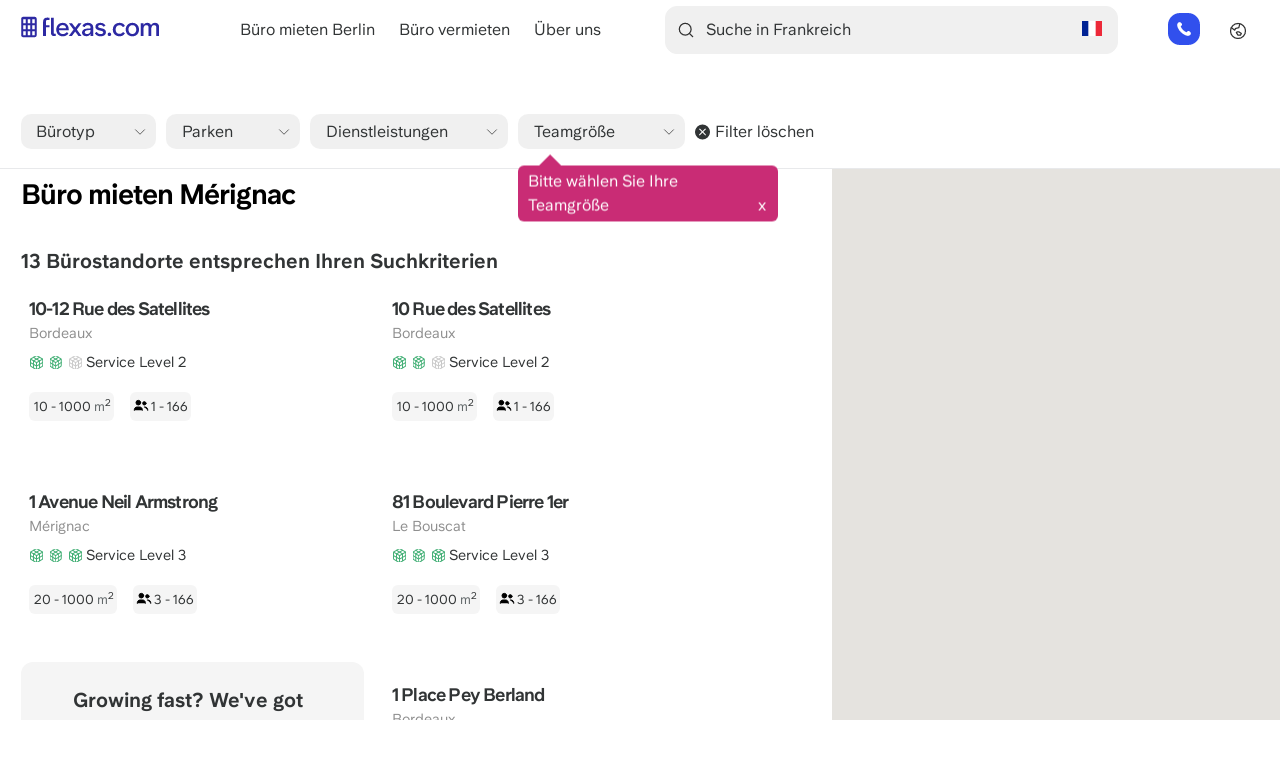

--- FILE ---
content_type: text/html; charset=UTF-8
request_url: https://www.flexas.com/de/fra/buero-mieten/merignac
body_size: 13084
content:
<!DOCTYPE html>
<html lang="de" dir="ltr" prefix="og: https://ogp.me/ns#">
  <head>
    
    <meta charset="utf-8" />
<script type="application/ld+json">{"@type":"City","name":"M\u00e9rignac","url":"https:\/\/www.flexas.com\/de\/fra\/buero-mieten\/merignac"}</script>
<link rel="canonical" href="https://www.flexas.com/de/fra/buero-mieten/merignac" />
<meta property="og:type" content="Offices" />
<meta property="og:url" content="https://www.flexas.com/de/fra/buero-mieten/merignac" />
<meta property="og:title" content="Flexas.com - Büro mieten Mérignac. Büroräume zur Miete" />
<meta property="og:image" content="https://www.flexas.com/sites/default/files/screenDE.jpeg" />
<meta name="Generator" content="Drupal 10 (https://www.drupal.org)" />
<meta name="MobileOptimized" content="width" />
<meta name="HandheldFriendly" content="true" />
<meta name="viewport" content="width=device-width, initial-scale=1.0" />
<meta name="description" content="Büro mieten in Mérignac. Flexas.com hilft Ihnen, die perfekten Büroflächen zu finden. ✓Gratis ✓Büroflächen Vergleichen" />
<script type="application/ld+json">{
    "@context": "https://schema.org",
    "@graph": [
        {
            "@type": "RealEstateAgent",
            "@id": "https://www.flexas.com/de/fra/buero-mieten/merignac",
            "name": "Büro mieten Mérignac. Büroräume zur Miete",
            "url": "https://www.flexas.com/de/fra/buero-mieten/merignac",
            "telephone": "+31854852184",
            "contactPoint": {
                "@type": "ContactPoint",
                "email": "info@flexas.com"
            },
            "image": {
                "@type": "ImageObject",
                "representativeOfPage": "False",
                "url": "https://www.flexas.com/sites/default/files/screenDE.jpeg"
            },
            "openingHoursSpecification": {
                "@type": "OpeningHoursSpecification",
                "dayOfWeek": [
                    "Monday",
                    "Tuesday",
                    "Wednesday",
                    "Thursday",
                    "Friday"
                ],
                "opens": "8:00",
                "closes": "22:00"
            },
            "address": {
                "@type": "PostalAddress",
                "streetAddress": "Weesperstraat 111",
                "addressLocality": "Amsterdam",
                "addressRegion": "Noord-holland",
                "postalCode": "1018 VN",
                "addressCountry": "Netherlands"
            },
            "aggregateRating": {
                "@type": "AggregateRating",
                "ratingValue": "9.1",
                "ratingCount": "1525",
                "bestRating": "10",
                "worstRating": "1"
            }
        },
        {
            "@type": "WebSite",
            "name": "Flexas.com",
            "url": "https://www.flexas.com"
        }
    ]
}</script>
<link rel="alternate" hreflang="en-fr" href="https://www.flexas.com/fra/office-space-for-rent/merignac" />
<link rel="alternate" hreflang="nl-fr" href="https://www.flexas.com/nl/fra/kantoorruimte-huren/merignac" />
<link rel="alternate" hreflang="de-fr" href="https://www.flexas.com/de/fra/buero-mieten/merignac" />
<link rel="alternate" hreflang="fr-fr" href="https://www.flexas.com/fr/fra/location-bureau/merignac" />
<link rel="alternate" hreflang="es-fr" href="https://www.flexas.com/es/fra/alquiler-oficinas/merignac" />
<link rel="alternate" hreflang="it-fr" href="https://www.flexas.com/it/fra/affitto-ufficio/merignac" />
<link rel="alternate" hreflang="x-default" href="https://www.flexas.com/fra/office-space-for-rent/merignac" />
<link rel="alternate" hreflang="en" href="https://www.flexas.com/fra/office-space-for-rent/merignac" />
<link rel="alternate" hreflang="nl" href="https://www.flexas.com/nl/fra/kantoorruimte-huren/merignac" />
<link rel="alternate" hreflang="de" href="https://www.flexas.com/de/fra/buero-mieten/merignac" />
<link rel="alternate" hreflang="fr" href="https://www.flexas.com/fr/fra/location-bureau/merignac" />
<link rel="alternate" hreflang="es" href="https://www.flexas.com/es/fra/alquiler-oficinas/merignac" />
<link rel="alternate" hreflang="it" href="https://www.flexas.com/it/fra/affitto-ufficio/merignac" />
<link rel="icon" href="/themes/custom/flexas2/favicon.ico" type="image/vnd.microsoft.icon" />

    <title>Büro mieten Mérignac. Büroräume zur Miete</title>
    <link rel="stylesheet" media="all" href="/sites/default/files/css/css_F7jrXKk8RHkX-jyclbH_sCAar8XpBghN2lg6tblka30.css?delta=0&amp;language=de&amp;theme=flexas2&amp;include=[base64]" />
<link rel="stylesheet" media="all" href="/sites/default/files/css/css_akbWU7MYTpTCuR3hwOIxFWboqG_YvrP4JVex_je3wjE.css?delta=1&amp;language=de&amp;theme=flexas2&amp;include=[base64]" />

    <script type="application/json" data-drupal-selector="drupal-settings-json">{"path":{"baseUrl":"\/","pathPrefix":"de\/","currentPath":"fra\/buero-mieten\/merignac","currentPathIsAdmin":false,"isFront":false,"currentLanguage":"de"},"pluralDelimiter":"\u0003","suppressDeprecationErrors":true,"ajaxPageState":{"libraries":"[base64]","theme":"flexas2","theme_token":null},"ajaxTrustedUrl":{"form_action_p_pvdeGsVG5zNF_XLGPTvYSKCf43t8qZYSwcfZl2uzM":true,"\/de\/fra\/buero-mieten\/merignac?ajax_form=1":true},"gtag":{"tagId":"","consentMode":false,"otherIds":[],"events":[],"additionalConfigInfo":[]},"gtm":{"tagId":null,"settings":{"data_layer":"dataLayer","include_environment":false},"tagIds":["GTM-KZX8QS8X"]},"responsive_menu":{"position":"left","theme":"theme-white","pagedim":"pagedim","modifyViewport":true,"use_bootstrap":true,"breakpoint":"only screen and (min-width : 992px)","drag":false},"smartIp":"{\u0022location\u0022:{\u0022source\u0022:\u0022smart_ip\u0022,\u0022ipAddress\u0022:\u0022104.23.243.44\u0022,\u0022ipVersion\u0022:4,\u0022timestamp\u0022:1769034527,\u0022originalData\u0022:null,\u0022country\u0022:\u0022\u0022,\u0022countryCode\u0022:\u0022\u0022,\u0022region\u0022:\u0022\u0022,\u0022regionCode\u0022:\u0022\u0022,\u0022city\u0022:\u0022\u0022,\u0022zip\u0022:\u0022\u0022,\u0022latitude\u0022:\u0022\u0022,\u0022longitude\u0022:\u0022\u0022,\u0022timeZone\u0022:\u0022\u0022,\u0022isEuCountry\u0022:false,\u0022isGdprCountry\u0022:false}}","smartIpSrc":{"smartIp":"smart_ip","geocodedSmartIp":"geocoded_smart_ip","w3c":"w3c"},"webform":{"dialog":{"options":{"narrow":{"title":"Schmal","width":600},"normal":{"title":"Normal","width":800},"wide":{"title":"Breit","width":1000}}}},"mapSettings":{"override":{"northeast":{"lat":44.862704,"lng":-0.606831},"southwest":{"lat":44.7997919,"lng":-0.7570631}},"center":{"address_components":[{"long_name":"M\u00e9rignac","short_name":"M\u00e9rignac","types":["locality","political"]},{"long_name":"D\u00e9partement Gironde","short_name":"D\u00e9partement Gironde","types":["administrative_area_level_2","political"]},{"long_name":"Nouvelle-Aquitaine","short_name":"Nouvelle-Aquitaine","types":["administrative_area_level_1","political"]},{"long_name":"Frankreich","short_name":"FR","types":["country","political"]},{"long_name":"33700","short_name":"33700","types":["postal_code"]}],"formatted_address":"33700 M\u00e9rignac, Frankreich","geometry":{"bounds":{"northeast":{"lat":44.862704,"lng":-0.606831},"southwest":{"lat":44.7997919,"lng":-0.7570631}},"location":{"lat":44.8448769,"lng":-0.656358},"location_type":"APPROXIMATE","viewport":{"northeast":{"lat":44.862704,"lng":-0.606831},"southwest":{"lat":44.7997919,"lng":-0.7570631}}},"place_id":"ChIJtyOAutvZVA0Rdh6B3PW9RFY","types":["locality","political"]},"locations":{"map":{"3705":{"center":{"lat":44.8594996,"lng":-0.6725281},"facets":{"office_types":{"7":"Verwaltete B\u00fcror\u00e4ume"},"parking":[],"services":{"1":"24\/7 Zugang","4":"Glasfaser-Internet","38":"Vollst\u00e4ndig m\u00f6bliert"}},"url":"\/de\/fra\/buero-mieten\/bordeaux\/rue-des-satellites\/100077","title":"10-12 Rue des Satellites","langcode":"de"},"3706":{"center":{"lat":44.8603847,"lng":-0.6740691},"facets":{"office_types":{"7":"Verwaltete B\u00fcror\u00e4ume"},"parking":[],"services":{"1":"24\/7 Zugang","4":"Glasfaser-Internet","38":"Vollst\u00e4ndig m\u00f6bliert"}},"url":"\/de\/fra\/buero-mieten\/bordeaux\/rue-des-satellites\/100078","title":"10 Rue des Satellites","langcode":"de"},"719":{"center":{"lat":44.8370464,"lng":-0.6936156},"facets":{"office_types":{"8":"Bedienter B\u00fcroraum"},"parking":[],"services":{"1":"24\/7 Zugang","2":"Rezeption inklusive","3":"Konferenzr\u00e4ume vorhanden","4":"Glasfaser-Internet","5":"Monatliche Skalierbarkeit"}},"url":"\/de\/fra\/buero-mieten\/merignac\/avenue-neil-armstrong\/17398","title":"1 Avenue Neil Armstrong","langcode":"de"}},"results":{"#theme":"flexas_map_list_results","#total":{"#theme":"flexas_map_totals","#total":3},"#list":[{"nid":"3705","rendered_office":"\n\u003Carticle class=\u0022contextual-region node node--type-office node--view-mode-teaser\u0022 lang=\u0022de\u0022\u003E\n  \n  \u003Cdiv class=\u0022node__content\u0022\u003E\n    \u003Ca href=\u0022\/de\/fra\/buero-mieten\/bordeaux\/rue-des-satellites\/100077\u0022 target=\u0022_blank\u0022\u003E\n      \u003Cdiv class=\u0022office_labels\u0022\u003E\n  \u003C\/div\u003E\n\n\u003Cdiv class=\u0022click-surface-container\u0022 data-link=\u0022\/de\/fra\/buero-mieten\/bordeaux\/rue-des-satellites\/100077\u0022\u003E\n  \u003Cdiv\u003E\n    \u003Cpicture width=\u0022450\u0022 height=\u0022210\u0022\u003E\n      \u003Csource type=\u0022image\/webp\u0022 srcset=\u0022\/sites\/default\/files\/styles\/office_overview_list_medium_webp\/public\/office\/bureau_a_louer_10_12_avenue_des_Satellites_01.jpeg.webp?itok=QQm2zt55\u0022\u003E\n      \u003Cimg src=\u0022\/sites\/default\/files\/styles\/office_overview_list_medium\/public\/office\/bureau_a_louer_10_12_avenue_des_Satellites_01.jpeg?itok=z2cJ-us3\u0022 title=\u0022\u0022 alt=\u0022Foto 1 der 10-12 Avenue des Satellites in Bordeaux\u0022 loading=\u0022lazy\u0022 \/\u003E\n    \u003C\/picture\u003E\n  \u003C\/div\u003E\n\u003C\/div\u003E\n\n\n      \u003Cdiv class=\u0022title-with-icon\u0022\u003E\n        \u003Ch2 class=\u0022address\u0022\u003E10-12 Rue des Satellites\u003C\/h2\u003E\n              \u003C\/div\u003E\n\n      \u003Cdiv class=\u0022city-district-container\u0022\u003E\u003Cspan class=\u0022city-label\u0022\u003EBordeaux\u003C\/span\u003E\u003C\/div\u003E\n\u003Cdiv data-tooltip=\u0022{\u0026quot;content\u0026quot;:\u0026quot;  \u0026lt;div class=\\\u0026quot;service-level-info\\\u0026quot;\u0026gt;\\n    \u0026lt;div class=\\\u0026quot;service-level \\\u0026quot;\u0026gt;\\n  \u0026lt;h4\u0026gt;Service Level 1 - Leere Fl\\u00e4che\\n  \u0026lt;span class=\\\u0026quot;office_type_icons\\\u0026quot;\u0026gt;\\n                  \u0026lt;div class=\\\u0026quot;office_type_active_icon\\\u0026quot;\u0026gt;\u0026lt;\\\/div\u0026gt;\\n                        \u0026lt;div class=\\\u0026quot;office_type_disabled_icon\\\u0026quot;\u0026gt;\u0026lt;\\\/div\u0026gt;\\n                        \u0026lt;div class=\\\u0026quot;office_type_disabled_icon\\\u0026quot;\u0026gt;\u0026lt;\\\/div\u0026gt;\\n            \u0026lt;\\\/span\u0026gt;\\n  \u0026lt;\\\/h4\u0026gt;\\n  \u0026lt;p\u0026gt;Konventionelle B\\u00fcror\\u00e4ume, bei denen Sie als Mieter f\\u00fcr die Gestaltung des \u0026lt;br\u0026gt;Raumes und alles innerhalb des Mietobjektes verantwortlich sind. \u0026lt;br\u0026gt;Die Fl\\u00e4che wird als Rohbau \\u00fcbergeben.\u0026lt;\\\/p\u0026gt;\\n  \u0026lt;\\\/div\u0026gt;\\n    \u0026lt;div class=\\\u0026quot;service-level service-level-active\\\u0026quot;\u0026gt;\\n  \u0026lt;h4\u0026gt;Service Level 2 - Turn Key\\n  \u0026lt;span class=\\\u0026quot;office_type_icons\\\u0026quot;\u0026gt;\\n                  \u0026lt;div class=\\\u0026quot;office_type_active_icon\\\u0026quot;\u0026gt;\u0026lt;\\\/div\u0026gt;\\n                        \u0026lt;div class=\\\u0026quot;office_type_active_icon\\\u0026quot;\u0026gt;\u0026lt;\\\/div\u0026gt;\\n                        \u0026lt;div class=\\\u0026quot;office_type_disabled_icon\\\u0026quot;\u0026gt;\u0026lt;\\\/div\u0026gt;\\n            \u0026lt;\\\/span\u0026gt;\\n  \u0026lt;\\\/h4\u0026gt;\\n  \u0026lt;p\u0026gt;Schl\\u00fcsselfertige B\\u00fcror\\u00e4ume, bei denen Sie als Mieter f\\u00fcr die Einrichtung der gemieteten \u0026lt;br\u0026gt;R\\u00e4ume verantwortlich sind. Der Mieter ist f\\u00fcr die M\\u00f6bel, die Reinigung und das \u0026lt;br\u0026gt;Internet zust\\u00e4ndig. Der Raum ist so gut wie fertig.\u0026lt;\\\/p\u0026gt;\\n  \u0026lt;\\\/div\u0026gt;\\n    \u0026lt;div class=\\\u0026quot;service-level \\\u0026quot;\u0026gt;\\n  \u0026lt;h4\u0026gt;Service Level 3 - Vollservice\\n  \u0026lt;span class=\\\u0026quot;office_type_icons\\\u0026quot;\u0026gt;\\n                  \u0026lt;div class=\\\u0026quot;office_type_active_icon\\\u0026quot;\u0026gt;\u0026lt;\\\/div\u0026gt;\\n                        \u0026lt;div class=\\\u0026quot;office_type_active_icon\\\u0026quot;\u0026gt;\u0026lt;\\\/div\u0026gt;\\n                        \u0026lt;div class=\\\u0026quot;office_type_active_icon\\\u0026quot;\u0026gt;\u0026lt;\\\/div\u0026gt;\\n            \u0026lt;\\\/span\u0026gt;\\n  \u0026lt;\\\/h4\u0026gt;\\n  \u0026lt;p\u0026gt;Vollst\\u00e4ndig eingerichtete und betreute B\\u00fcror\\u00e4ume. Innerhalb der gemieteten \u0026lt;br\u0026gt;Fl\\u00e4che wird f\\u00fcr alles gesorgt. Im Preis inbegriffen sind neben dem \u0026lt;br\u0026gt;Mobiliar auch die Reinigung, Internet und Telefonie.\u0026lt;\\\/p\u0026gt;\\n  \u0026lt;\\\/div\u0026gt;\\n    \u0026lt;button class=\\\u0026quot;expand-btn\\\u0026quot;\u0026gt;\u0026lt;span class=\\\u0026quot;read-more-text\\\u0026quot;\u0026gt;Weiterlesen\u0026lt;\\\/span\u0026gt;\u0026lt;span class=\\\u0026quot;read-less-text\\\u0026quot;\u0026gt;Lese weniger\u0026lt;\\\/span\u0026gt;\u0026lt;\\\/button\u0026gt;\\n\u0026lt;\\\/div\u0026gt;\\n\u0026quot;,\u0026quot;placement\u0026quot;:\u0026quot;top\u0026quot;}\u0022\u003E\n  \u003Cdiv\u003E\n    \u003Cdiv class=\u0022office_type_icons\u0022\u003E\n                        \u003Cdiv class=\u0022office_type_active_icon\u0022\u003E\u003C\/div\u003E\n                                \u003Cdiv class=\u0022office_type_active_icon\u0022\u003E\u003C\/div\u003E\n                                \u003Cdiv class=\u0022office_type_disabled_icon\u0022\u003E\u003C\/div\u003E\n                    \u003Cdiv class=\u0022service-level-text\u0022\u003EService Level 2\u003C\/div\u003E\n    \u003C\/div\u003E\n  \u003C\/div\u003E\n\u003C\/div\u003E\n\u003Cdiv\u003E\u003C\/div\u003E\n\n\n            \n\n\n      \u003Cdiv class=\u0022sizes\u0022 data-min-team-size=\u002210\u0022 data-max-team-size=\u00221000\u0022\u003E\n      10 - 1000\n   \u003Cspan\u003E m\u003C\/span\u003E\u003Csup\u003E2\u003C\/sup\u003E\n\u003C\/div\u003E\n\n  \u003Cdiv class=\u0022people\u0022\u003E\n          1 - 166\n      \u003C\/div\u003E\n\n    \u003C\/a\u003E\n  \u003C\/div\u003E\n\u003C\/article\u003E\n\n"},{"nid":"3706","rendered_office":"\n\u003Carticle class=\u0022contextual-region node node--type-office node--view-mode-teaser\u0022 lang=\u0022de\u0022\u003E\n  \n  \u003Cdiv class=\u0022node__content\u0022\u003E\n    \u003Ca href=\u0022\/de\/fra\/buero-mieten\/bordeaux\/rue-des-satellites\/100078\u0022 target=\u0022_blank\u0022\u003E\n      \u003Cdiv class=\u0022office_labels\u0022\u003E\n  \u003C\/div\u003E\n\n\u003Cdiv class=\u0022click-surface-container\u0022 data-link=\u0022\/de\/fra\/buero-mieten\/bordeaux\/rue-des-satellites\/100078\u0022\u003E\n  \u003Cdiv\u003E\n    \u003Cpicture width=\u0022450\u0022 height=\u0022210\u0022\u003E\n      \u003Csource type=\u0022image\/webp\u0022 srcset=\u0022\/sites\/default\/files\/styles\/office_overview_list_medium_webp\/public\/office\/bureau_a_louer_10_12_avenue_des_Satellites_01_0.jpeg.webp?itok=A4EJ6D3a\u0022\u003E\n      \u003Cimg src=\u0022\/sites\/default\/files\/styles\/office_overview_list_medium\/public\/office\/bureau_a_louer_10_12_avenue_des_Satellites_01_0.jpeg?itok=cHksfcl-\u0022 title=\u0022\u0022 alt=\u0022Foto 1 der 10 Rue des Satellites in Bordeaux\u0022 loading=\u0022lazy\u0022 \/\u003E\n    \u003C\/picture\u003E\n  \u003C\/div\u003E\n\u003C\/div\u003E\n\n\n      \u003Cdiv class=\u0022title-with-icon\u0022\u003E\n        \u003Ch2 class=\u0022address\u0022\u003E10 Rue des Satellites\u003C\/h2\u003E\n              \u003C\/div\u003E\n\n      \u003Cdiv class=\u0022city-district-container\u0022\u003E\u003Cspan class=\u0022city-label\u0022\u003EBordeaux\u003C\/span\u003E\u003C\/div\u003E\n\u003Cdiv data-tooltip=\u0022{\u0026quot;content\u0026quot;:\u0026quot;  \u0026lt;div class=\\\u0026quot;service-level-info\\\u0026quot;\u0026gt;\\n    \u0026lt;div class=\\\u0026quot;service-level \\\u0026quot;\u0026gt;\\n  \u0026lt;h4\u0026gt;Service Level 1 - Leere Fl\\u00e4che\\n  \u0026lt;span class=\\\u0026quot;office_type_icons\\\u0026quot;\u0026gt;\\n                  \u0026lt;div class=\\\u0026quot;office_type_active_icon\\\u0026quot;\u0026gt;\u0026lt;\\\/div\u0026gt;\\n                        \u0026lt;div class=\\\u0026quot;office_type_disabled_icon\\\u0026quot;\u0026gt;\u0026lt;\\\/div\u0026gt;\\n                        \u0026lt;div class=\\\u0026quot;office_type_disabled_icon\\\u0026quot;\u0026gt;\u0026lt;\\\/div\u0026gt;\\n            \u0026lt;\\\/span\u0026gt;\\n  \u0026lt;\\\/h4\u0026gt;\\n  \u0026lt;p\u0026gt;Konventionelle B\\u00fcror\\u00e4ume, bei denen Sie als Mieter f\\u00fcr die Gestaltung des \u0026lt;br\u0026gt;Raumes und alles innerhalb des Mietobjektes verantwortlich sind. \u0026lt;br\u0026gt;Die Fl\\u00e4che wird als Rohbau \\u00fcbergeben.\u0026lt;\\\/p\u0026gt;\\n  \u0026lt;\\\/div\u0026gt;\\n    \u0026lt;div class=\\\u0026quot;service-level service-level-active\\\u0026quot;\u0026gt;\\n  \u0026lt;h4\u0026gt;Service Level 2 - Turn Key\\n  \u0026lt;span class=\\\u0026quot;office_type_icons\\\u0026quot;\u0026gt;\\n                  \u0026lt;div class=\\\u0026quot;office_type_active_icon\\\u0026quot;\u0026gt;\u0026lt;\\\/div\u0026gt;\\n                        \u0026lt;div class=\\\u0026quot;office_type_active_icon\\\u0026quot;\u0026gt;\u0026lt;\\\/div\u0026gt;\\n                        \u0026lt;div class=\\\u0026quot;office_type_disabled_icon\\\u0026quot;\u0026gt;\u0026lt;\\\/div\u0026gt;\\n            \u0026lt;\\\/span\u0026gt;\\n  \u0026lt;\\\/h4\u0026gt;\\n  \u0026lt;p\u0026gt;Schl\\u00fcsselfertige B\\u00fcror\\u00e4ume, bei denen Sie als Mieter f\\u00fcr die Einrichtung der gemieteten \u0026lt;br\u0026gt;R\\u00e4ume verantwortlich sind. Der Mieter ist f\\u00fcr die M\\u00f6bel, die Reinigung und das \u0026lt;br\u0026gt;Internet zust\\u00e4ndig. Der Raum ist so gut wie fertig.\u0026lt;\\\/p\u0026gt;\\n  \u0026lt;\\\/div\u0026gt;\\n    \u0026lt;div class=\\\u0026quot;service-level \\\u0026quot;\u0026gt;\\n  \u0026lt;h4\u0026gt;Service Level 3 - Vollservice\\n  \u0026lt;span class=\\\u0026quot;office_type_icons\\\u0026quot;\u0026gt;\\n                  \u0026lt;div class=\\\u0026quot;office_type_active_icon\\\u0026quot;\u0026gt;\u0026lt;\\\/div\u0026gt;\\n                        \u0026lt;div class=\\\u0026quot;office_type_active_icon\\\u0026quot;\u0026gt;\u0026lt;\\\/div\u0026gt;\\n                        \u0026lt;div class=\\\u0026quot;office_type_active_icon\\\u0026quot;\u0026gt;\u0026lt;\\\/div\u0026gt;\\n            \u0026lt;\\\/span\u0026gt;\\n  \u0026lt;\\\/h4\u0026gt;\\n  \u0026lt;p\u0026gt;Vollst\\u00e4ndig eingerichtete und betreute B\\u00fcror\\u00e4ume. Innerhalb der gemieteten \u0026lt;br\u0026gt;Fl\\u00e4che wird f\\u00fcr alles gesorgt. Im Preis inbegriffen sind neben dem \u0026lt;br\u0026gt;Mobiliar auch die Reinigung, Internet und Telefonie.\u0026lt;\\\/p\u0026gt;\\n  \u0026lt;\\\/div\u0026gt;\\n    \u0026lt;button class=\\\u0026quot;expand-btn\\\u0026quot;\u0026gt;\u0026lt;span class=\\\u0026quot;read-more-text\\\u0026quot;\u0026gt;Weiterlesen\u0026lt;\\\/span\u0026gt;\u0026lt;span class=\\\u0026quot;read-less-text\\\u0026quot;\u0026gt;Lese weniger\u0026lt;\\\/span\u0026gt;\u0026lt;\\\/button\u0026gt;\\n\u0026lt;\\\/div\u0026gt;\\n\u0026quot;,\u0026quot;placement\u0026quot;:\u0026quot;top\u0026quot;}\u0022\u003E\n  \u003Cdiv\u003E\n    \u003Cdiv class=\u0022office_type_icons\u0022\u003E\n                        \u003Cdiv class=\u0022office_type_active_icon\u0022\u003E\u003C\/div\u003E\n                                \u003Cdiv class=\u0022office_type_active_icon\u0022\u003E\u003C\/div\u003E\n                                \u003Cdiv class=\u0022office_type_disabled_icon\u0022\u003E\u003C\/div\u003E\n                    \u003Cdiv class=\u0022service-level-text\u0022\u003EService Level 2\u003C\/div\u003E\n    \u003C\/div\u003E\n  \u003C\/div\u003E\n\u003C\/div\u003E\n\u003Cdiv\u003E\u003C\/div\u003E\n\n\n            \n\n\n      \u003Cdiv class=\u0022sizes\u0022 data-min-team-size=\u002210\u0022 data-max-team-size=\u00221000\u0022\u003E\n      10 - 1000\n   \u003Cspan\u003E m\u003C\/span\u003E\u003Csup\u003E2\u003C\/sup\u003E\n\u003C\/div\u003E\n\n  \u003Cdiv class=\u0022people\u0022\u003E\n          1 - 166\n      \u003C\/div\u003E\n\n    \u003C\/a\u003E\n  \u003C\/div\u003E\n\u003C\/article\u003E\n\n"},{"nid":"719","rendered_office":"\n\u003Carticle class=\u0022contextual-region node node--type-office node--view-mode-teaser\u0022 lang=\u0022de\u0022\u003E\n  \n  \u003Cdiv class=\u0022node__content\u0022\u003E\n    \u003Ca href=\u0022\/de\/fra\/buero-mieten\/merignac\/avenue-neil-armstrong\/17398\u0022 target=\u0022_blank\u0022\u003E\n      \u003Cdiv class=\u0022office_labels\u0022\u003E\n  \u003C\/div\u003E\n\n\u003Cdiv class=\u0022click-surface-container\u0022 data-link=\u0022\/de\/fra\/buero-mieten\/merignac\/avenue-neil-armstrong\/17398\u0022\u003E\n  \u003Cdiv\u003E\n    \u003Cpicture width=\u0022450\u0022 height=\u0022210\u0022\u003E\n      \u003Csource type=\u0022image\/webp\u0022 srcset=\u0022\/sites\/default\/files\/styles\/office_overview_list_medium_webp\/public\/office\/bureau_a_louer_bordeaux_1_avenue_neil_armstrong_4.jpg.webp?itok=ZWhe6lnY\u0022\u003E\n      \u003Cimg src=\u0022\/sites\/default\/files\/styles\/office_overview_list_medium\/public\/office\/bureau_a_louer_bordeaux_1_avenue_neil_armstrong_4.jpg?itok=1Ytsp3SC\u0022 title=\u0022\u0022 alt=\u0022Foto 1 der 1 Avenue Neil Armstrong in M\u00e9rignac\u0022 loading=\u0022lazy\u0022 \/\u003E\n    \u003C\/picture\u003E\n  \u003C\/div\u003E\n\u003C\/div\u003E\n\n\n      \u003Cdiv class=\u0022title-with-icon\u0022\u003E\n        \u003Ch2 class=\u0022address\u0022\u003E1 Avenue Neil Armstrong\u003C\/h2\u003E\n              \u003C\/div\u003E\n\n      \u003Cdiv class=\u0022city-district-container\u0022\u003E\u003Cspan class=\u0022city-label\u0022\u003EM\u00e9rignac\u003C\/span\u003E\u003C\/div\u003E\n\u003Cdiv data-tooltip=\u0022{\u0026quot;content\u0026quot;:\u0026quot;  \u0026lt;div class=\\\u0026quot;service-level-info\\\u0026quot;\u0026gt;\\n    \u0026lt;div class=\\\u0026quot;service-level \\\u0026quot;\u0026gt;\\n  \u0026lt;h4\u0026gt;Service Level 1 - Leere Fl\\u00e4che\\n  \u0026lt;span class=\\\u0026quot;office_type_icons\\\u0026quot;\u0026gt;\\n                  \u0026lt;div class=\\\u0026quot;office_type_active_icon\\\u0026quot;\u0026gt;\u0026lt;\\\/div\u0026gt;\\n                        \u0026lt;div class=\\\u0026quot;office_type_disabled_icon\\\u0026quot;\u0026gt;\u0026lt;\\\/div\u0026gt;\\n                        \u0026lt;div class=\\\u0026quot;office_type_disabled_icon\\\u0026quot;\u0026gt;\u0026lt;\\\/div\u0026gt;\\n            \u0026lt;\\\/span\u0026gt;\\n  \u0026lt;\\\/h4\u0026gt;\\n  \u0026lt;p\u0026gt;Konventionelle B\\u00fcror\\u00e4ume, bei denen Sie als Mieter f\\u00fcr die Gestaltung des \u0026lt;br\u0026gt;Raumes und alles innerhalb des Mietobjektes verantwortlich sind. \u0026lt;br\u0026gt;Die Fl\\u00e4che wird als Rohbau \\u00fcbergeben.\u0026lt;\\\/p\u0026gt;\\n  \u0026lt;\\\/div\u0026gt;\\n    \u0026lt;div class=\\\u0026quot;service-level \\\u0026quot;\u0026gt;\\n  \u0026lt;h4\u0026gt;Service Level 2 - Turn Key\\n  \u0026lt;span class=\\\u0026quot;office_type_icons\\\u0026quot;\u0026gt;\\n                  \u0026lt;div class=\\\u0026quot;office_type_active_icon\\\u0026quot;\u0026gt;\u0026lt;\\\/div\u0026gt;\\n                        \u0026lt;div class=\\\u0026quot;office_type_active_icon\\\u0026quot;\u0026gt;\u0026lt;\\\/div\u0026gt;\\n                        \u0026lt;div class=\\\u0026quot;office_type_disabled_icon\\\u0026quot;\u0026gt;\u0026lt;\\\/div\u0026gt;\\n            \u0026lt;\\\/span\u0026gt;\\n  \u0026lt;\\\/h4\u0026gt;\\n  \u0026lt;p\u0026gt;Schl\\u00fcsselfertige B\\u00fcror\\u00e4ume, bei denen Sie als Mieter f\\u00fcr die Einrichtung der gemieteten \u0026lt;br\u0026gt;R\\u00e4ume verantwortlich sind. Der Mieter ist f\\u00fcr die M\\u00f6bel, die Reinigung und das \u0026lt;br\u0026gt;Internet zust\\u00e4ndig. Der Raum ist so gut wie fertig.\u0026lt;\\\/p\u0026gt;\\n  \u0026lt;\\\/div\u0026gt;\\n    \u0026lt;div class=\\\u0026quot;service-level service-level-active\\\u0026quot;\u0026gt;\\n  \u0026lt;h4\u0026gt;Service Level 3 - Vollservice\\n  \u0026lt;span class=\\\u0026quot;office_type_icons\\\u0026quot;\u0026gt;\\n                  \u0026lt;div class=\\\u0026quot;office_type_active_icon\\\u0026quot;\u0026gt;\u0026lt;\\\/div\u0026gt;\\n                        \u0026lt;div class=\\\u0026quot;office_type_active_icon\\\u0026quot;\u0026gt;\u0026lt;\\\/div\u0026gt;\\n                        \u0026lt;div class=\\\u0026quot;office_type_active_icon\\\u0026quot;\u0026gt;\u0026lt;\\\/div\u0026gt;\\n            \u0026lt;\\\/span\u0026gt;\\n  \u0026lt;\\\/h4\u0026gt;\\n  \u0026lt;p\u0026gt;Vollst\\u00e4ndig eingerichtete und betreute B\\u00fcror\\u00e4ume. Innerhalb der gemieteten \u0026lt;br\u0026gt;Fl\\u00e4che wird f\\u00fcr alles gesorgt. Im Preis inbegriffen sind neben dem \u0026lt;br\u0026gt;Mobiliar auch die Reinigung, Internet und Telefonie.\u0026lt;\\\/p\u0026gt;\\n  \u0026lt;\\\/div\u0026gt;\\n    \u0026lt;button class=\\\u0026quot;expand-btn\\\u0026quot;\u0026gt;\u0026lt;span class=\\\u0026quot;read-more-text\\\u0026quot;\u0026gt;Weiterlesen\u0026lt;\\\/span\u0026gt;\u0026lt;span class=\\\u0026quot;read-less-text\\\u0026quot;\u0026gt;Lese weniger\u0026lt;\\\/span\u0026gt;\u0026lt;\\\/button\u0026gt;\\n\u0026lt;\\\/div\u0026gt;\\n\u0026quot;,\u0026quot;placement\u0026quot;:\u0026quot;top\u0026quot;}\u0022\u003E\n  \u003Cdiv\u003E\n    \u003Cdiv class=\u0022office_type_icons\u0022\u003E\n                        \u003Cdiv class=\u0022office_type_active_icon\u0022\u003E\u003C\/div\u003E\n                                \u003Cdiv class=\u0022office_type_active_icon\u0022\u003E\u003C\/div\u003E\n                                \u003Cdiv class=\u0022office_type_active_icon\u0022\u003E\u003C\/div\u003E\n                    \u003Cdiv class=\u0022service-level-text\u0022\u003EService Level 3\u003C\/div\u003E\n    \u003C\/div\u003E\n  \u003C\/div\u003E\n\u003C\/div\u003E\n\u003Cdiv\u003E\u003C\/div\u003E\n\n\n            \n\n\n      \u003Cdiv class=\u0022sizes\u0022 data-min-team-size=\u002220\u0022 data-max-team-size=\u00221000\u0022\u003E\n      20 - 1000\n   \u003Cspan\u003E m\u003C\/span\u003E\u003Csup\u003E2\u003C\/sup\u003E\n\u003C\/div\u003E\n\n  \u003Cdiv class=\u0022people\u0022\u003E\n          3 - 166\n      \u003C\/div\u003E\n\n    \u003C\/a\u003E\n  \u003C\/div\u003E\n\u003C\/article\u003E\n\n"}],"#pager":{"#theme":"flexas_map_pager","#pages":1,"#current":1}},"facetLabels":{"office_types":"B\u00fcrotyp","parking":"Parken","services":"Dienstleistungen"},"debug":[],"empty":""},"zoomOut":false,"styles":"[{\u0022featureType\u0022:\u0022landscape\u0022,\u0022stylers\u0022:[{\u0022color\u0022:\u0022#eeeff4\u0022}]},{\u0022featureType\u0022:\u0022landscape.man_made\u0022,\u0022stylers\u0022:[{\u0022color\u0022:\u0022#eeeff4\u0022}]},{\u0022featureType\u0022:\u0022poi.attraction\u0022,\u0022stylers\u0022:[{\u0022visibility\u0022:\u0022off\u0022}]},{\u0022featureType\u0022:\u0022poi.business\u0022,\u0022stylers\u0022:[{\u0022visibility\u0022:\u0022off\u0022}]},{\u0022featureType\u0022:\u0022poi.park\u0022,\u0022stylers\u0022:[{\u0022color\u0022:\u0022#bdefcb\u0022}]},{\u0022featureType\u0022:\u0022poi.park\u0022,\u0022elementType\u0022:\u0022labels.text\u0022,\u0022stylers\u0022:[{\u0022visibility\u0022:\u0022off\u0022}]},{\u0022featureType\u0022:\u0022road.highway\u0022,\u0022stylers\u0022:[{\u0022color\u0022:\u0022#ffffff\u0022}]},{\u0022featureType\u0022:\u0022road.highway\u0022,\u0022elementType\u0022:\u0022labels.text\u0022,\u0022stylers\u0022:[{\u0022visibility\u0022:\u0022off\u0022}]},{\u0022featureType\u0022:\u0022water\u0022,\u0022stylers\u0022:[{\u0022color\u0022:\u0022#b6d7f7\u0022}]}]","icon":"\/themes\/custom\/flexas2\/assets\/images\/map-pin.png","hoverIcon":"\/themes\/custom\/flexas2\/assets\/images\/map-pin-hover.png","minZoom":"11","maxZoom":"17"},"officePricing":{"square_units_per_person_conventional":9,"square_units_per_person_serviced":6,"minimum_price":"600"},"field_group":{"html_element":{"mode":"office_overview","context":"view","settings":{"classes":"left","id":"","element":"div","show_label":false,"label_element":"h3","label_element_classes":"","attributes":"","effect":"none","speed":"fast"}}},"page_type":"flexas-map-page","noResultsLabel":"Keine Ergebnisse gefunden.","ajax":{"edit-countries":{"callback":[{},"searchByCountryAjaxCallback"],"wrapper":"autocomplete-form-1-container","progress":{"type":"none"},"event":"change","url":"\/de\/fra\/buero-mieten\/merignac?ajax_form=1","httpMethod":"POST","dialogType":"ajax","submit":{"_triggering_element_name":"countries"}}},"user":{"uid":0,"permissionsHash":"f5106377ce5b5e164bda9322918a8e2f573e8b19dd4ace75603b46f8c5d90947"}}</script>
<script src="/sites/default/files/js/js_7nY051KwwIyUIn2BneQFkVI-b-xYLv_fJ9Hti6X226I.js?scope=header&amp;delta=0&amp;language=de&amp;theme=flexas2&amp;include=[base64]" type="c75292a93d7c841074b117d8-text/javascript"></script>
<script src="/modules/contrib/google_tag/js/gtag.js?t8wo1k" type="c75292a93d7c841074b117d8-text/javascript"></script>
<script src="/modules/contrib/google_tag/js/gtm.js?t8wo1k" type="c75292a93d7c841074b117d8-text/javascript"></script>

  </head>
<body class="map-page path-fra">
<a href="#main-content" class="visually-hidden focusable skip-link">
  Direkt zum Inhalt
</a>
<noscript><iframe src="https://www.googletagmanager.com/ns.html?id=GTM-KZX8QS8X"
                  height="0" width="0" style="display:none;visibility:hidden"></iframe></noscript>

  <div class="dialog-off-canvas-main-canvas" data-off-canvas-main-canvas>
    <div class="layout-container">
  <div class="map-overlay"></div>
  <header role="banner">
      <div class="region region-above-header">
    <nav role="navigation" aria-labelledby="block-aboveheadermenude-menu" id="block-aboveheadermenude" class="block block-menu navigation menu--above-header-menu-de">

  
              <div class="visually-hidden" id="block-aboveheadermenude-menu">above header menu DE</div>
    

        
              <ul class="menu">
                    <li class="menu-item">
        <a href="/de/kontakt">Kontakt</a>
              </li>
        </ul>
  


  </nav>
<div id="block-socialiconsheader" class="block block-block-content block-block-content9b99dd8e-afe6-46bc-8497-c431ae783a71">
  
    
      
      <div class="field field--name-field-icons field--type-entity-reference-revisions field--label-hidden field__items">
              <div class="field__item">  <div class="paragraph paragraph--type--social-icons paragraph--view-mode--default">
          <a href=https://www.linkedin.com/company/flexas>
        
            <div class="field field--name-field-icon field--type-image field--label-hidden field__item">  <img loading="lazy" src="/sites/default/files/2024-01/Linkedin_0.svg" alt="Flexas.com linkedin" />

</div>
      
      </a>
      </div>
</div>
          </div>
  
  </div>

  </div>

      <div class="region region-header">
    <div id="block-flexas2-branding" class="block block-system block-system-branding-block">
  
    
        <a href="/de" rel="home" class="site-logo">
      <img src="/themes/custom/flexas2/assets/icons/logo-blue.svg" alt="Startseite" />
    </a>
      </div>
<nav role="navigation" aria-labelledby="block-flexas2-mainnavigationde-menu" id="block-flexas2-mainnavigationde" class="block block-menu navigation menu--main-navigation-de">

  
              <div class="visually-hidden" id="block-flexas2-mainnavigationde-menu">main navigation DE</div>
    

        
              <ul class="menu">
                    <li class="menu-item">
        <a href="/de/deu/buero-mieten/berlin" data-drupal-link-system-path="deu/buero-mieten/berlin">Büro mieten Berlin</a>
              </li>
                <li class="menu-item">
        <a href="/de/buero-vermieten">Büro vermieten</a>
              </li>
                <li class="menu-item">
        <a href="/de/uber-uns" data-drupal-link-system-path="node/11">Über uns</a>
              </li>
        </ul>
  


  </nav>
<div class="flexas-autocomplete-form block block-flexas-searchbar block-autocomplete-block" id="block-flexas2-autocompleteblock">
  
    
      <div id="autocomplete-form-1-container" class="autocomplete-form-container"><form class="autocomplete-form-1" data-drupal-selector="autocomplete-form-1" action="/de/fra/buero-mieten/merignac" method="post" id="autocomplete-form-1" accept-charset="UTF-8">
  <i class="fas fa-search toggle-mobile-search"></i><div class="js-form-item form-item js-form-type-textfield form-type-textfield js-form-item-search-query form-item-search-query">
      <label for="edit-search-query" class="js-form-required form-required"></label>
        <input placeholder="Suche nach Land, Adresse, Straße, Postleitzahl" id="flexas-search-block" data-drupal-selector="edit-search-query" class="form-autocomplete form-text required" data-autocomplete-path="/de/flexas_searchbar/controller/autocomplete/fra" type="text" name="search_query" value="" size="64" maxlength="200" required="required" aria-required="true" />

        </div>
<i class="close-mobile-search-icon toggle-mobile-search"></i>
<div class="country_selector">        <div class="flag-searchbox"><img class="country-flag image-style-country-flag" src="/sites/default/files/styles/country_flag/public/country_flags/250px-Flag_of_France.svg_.png?itok=7KVQVN6C" width="20" height="15" alt="french flag" loading="lazy" />

</div><ul >            <li  class="list-item" data-country-code="bel"><span class="flag"><img class="country-flag image-style-country-flag" src="/sites/default/files/styles/country_flag/public/country_flags/be-flag.png?itok=1TnXk-fQ" width="20" height="15" alt="belgian flag" loading="lazy" />

</span><span class="value">Belgien</span></li>            <li  class="list-item" data-country-code="deu"><span class="flag"><img class="country-flag image-style-country-flag" src="/sites/default/files/styles/country_flag/public/country_flags/germany-flag.jpg?itok=EXMCwL8Z" width="20" height="15" alt="german flag" loading="lazy" />

</span><span class="value">Deutschland</span></li>            <li  class="list-item active" data-country-code="fra"><span class="flag"><img class="country-flag image-style-country-flag" src="/sites/default/files/styles/country_flag/public/country_flags/250px-Flag_of_France.svg_.png?itok=7KVQVN6C" width="20" height="15" alt="french flag" loading="lazy" />

</span><span class="value">Frankreich</span></li>            <li  class="list-item" data-country-code="esp"><span class="flag"><img class="country-flag image-style-country-flag" src="/sites/default/files/styles/country_flag/public/country_flags/dcebf9e07886f5302e0cc890663becbc.png?itok=0-AybD-y" width="20" height="15" alt="spanish flag" loading="lazy" />

</span><span class="value">Spanien</span></li>            <li  class="list-item" data-country-code="ita"><span class="flag"><img class="country-flag image-style-country-flag" src="/sites/default/files/styles/country_flag/public/country_flags/Italian%2BFlag.jpeg?itok=r7CYAFcw" width="20" height="15" alt="italian flag" loading="lazy" />

</span><span class="value">Italien</span></li>            <li  class="list-item" data-country-code="lux"><span class="flag"><img class="country-flag image-style-country-flag" src="/sites/default/files/styles/country_flag/public/country_flags/flag-800-luxemburg.png?itok=po5MR_uh" width="20" height="15" alt="luxemburg flag" loading="lazy" />

</span><span class="value">Luxemburg</span></li>            <li  class="list-item" data-country-code="che"><span class="flag"><img class="country-flag image-style-country-flag" src="/sites/default/files/styles/country_flag/public/country_flags/switzerland-flag-image-free-download.jpg?itok=rUrE4e4j" width="20" height="15" alt="swiss flag" loading="lazy" />

</span><span class="value">Schweiz</span></li>            <li  class="list-item" data-country-code="aut"><span class="flag"><img class="country-flag image-style-country-flag" src="/sites/default/files/styles/country_flag/public/country_flags/flexascom_austria.jpg?itok=WixWi1iS" width="20" height="15" alt="austria flag" loading="lazy" />

</span><span class="value">Österreich</span></li>            <li  class="list-item" data-country-code="nld"><span class="flag"><img class="country-flag image-style-country-flag" src="/sites/default/files/styles/country_flag/public/country_flags/640px-Flag_of_the_Netherlands.png?itok=uigP0JYY" width="20" height="15" alt="Dutch flag" loading="lazy" />

</span><span class="value">Niederlande</span></li>            <li  class="list-item" data-country-code="gbr"><span class="flag"><img class="country-flag image-style-country-flag" src="/sites/default/files/styles/country_flag/public/country_flags/united_kingdom.png?itok=ay0-rMaS" width="20" height="15" alt="UK Flag" loading="lazy" />

</span><span class="value">Vereinigtes Königreich</span></li></ul></div><div class="country_selector_select js-form-item form-item js-form-type-select form-type-select js-form-item-countries form-item-countries form-no-label">
        <select data-drupal-selector="edit-countries" id="edit-countries" name="countries" class="form-select"><option value="bel">Belgien</option><option value="deu">Deutschland</option><option value="fra" selected="selected">Frankreich</option><option value="esp">Spanien</option><option value="ita">Italien</option><option value="lux">Luxemburg</option><option value="che">Schweiz</option><option value="aut">Österreich</option><option value="nld">Niederlande</option><option value="gbr">Vereinigtes Königreich</option></select>
        </div>
<input data-drupal-selector="edit-submit" type="submit" id="edit-submit" name="op" value="" class="button js-form-submit form-submit" />
<input autocomplete="off" data-drupal-selector="form-m0ja4y9ofz22sbr5zvyazq88ziybvi1ulcd4ox1iclc" type="hidden" name="form_build_id" value="form-m0JA4y9Ofz22Sbr5ZVYAzq88ZiYBVI1uLCD4oX1iclc" />
<input data-drupal-selector="edit-autocomplete-form-1" type="hidden" name="form_id" value="autocomplete_form_1" />

</form>
</div>
  </div>
<div id="block-flexastelephoneblock" class="block block-flexas-contact block-telephone-block">
  
    
      <ul class="phone-bts">
    <li><a href="tel:+33 1 82 88 89 80">+33 1 82 88 89 80</a></li>
</ul>



  </div>
<div id="block-responsivemenumobileicon" class="responsive-menu-toggle-wrapper responsive-menu-toggle block block-responsive-menu block-responsive-menu-toggle">
  
    
      <a id="toggle-icon" class="toggle responsive-menu-toggle-icon" title="Menu" href="#off-canvas">
  <span class="icon"></span><span class="label">Menü</span>
</a>
  </div>
<div class="language-switcher-language-url desktop-language-switcher-container block block-language block-language-blocklanguage-interface" id="block-flexas2-language-switcher-interface-text" role="navigation">
  
    
      <span class="globe-icon"></span>
  <ul class="links"><li hreflang="en" data-drupal-link-system-path="fra/office-space-for-rent/merignac" class="en"><a href="/fra/office-space-for-rent/merignac" class="language-link" hreflang="en" data-drupal-link-system-path="fra/office-space-for-rent/merignac">English</a></li><li hreflang="nl" data-drupal-link-system-path="fra/kantoorruimte-huren/merignac" class="nl"><a href="/nl/fra/kantoorruimte-huren/merignac" class="language-link" hreflang="nl" data-drupal-link-system-path="fra/kantoorruimte-huren/merignac">Nederlands</a></li><li hreflang="de" data-drupal-link-system-path="fra/buero-mieten/merignac" class="de is-active" aria-current="page"><a href="/de/fra/buero-mieten/merignac" class="language-link is-active" hreflang="de" data-drupal-link-system-path="fra/buero-mieten/merignac" aria-current="page">Deutsch</a></li><li hreflang="fr" data-drupal-link-system-path="fra/location-bureau/merignac" class="fr"><a href="/fr/fra/location-bureau/merignac" class="language-link" hreflang="fr" data-drupal-link-system-path="fra/location-bureau/merignac">Français</a></li><li hreflang="es" data-drupal-link-system-path="fra/alquiler-oficinas/merignac" class="es"><a href="/es/fra/alquiler-oficinas/merignac" class="language-link" hreflang="es" data-drupal-link-system-path="fra/alquiler-oficinas/merignac">Español</a></li><li hreflang="it" data-drupal-link-system-path="fra/affitto-ufficio/merignac" class="it"><a href="/it/fra/affitto-ufficio/merignac" class="language-link" hreflang="it" data-drupal-link-system-path="fra/affitto-ufficio/merignac">Italiano</a></li></ul>
  </div>
<div class="language-switcher-language-url mobile-language-switcher-container block block-language block-language-blocklanguage-interface" id="block-flexas2-language-switcher-mobile-interface-text" role="navigation">
  
    
      <span class="globe-icon"></span>
  <ul class="links"><li hreflang="en" data-drupal-link-system-path="fra/office-space-for-rent/merignac" class="en"><a href="/fra/office-space-for-rent/merignac" class="language-link" hreflang="en" data-drupal-link-system-path="fra/office-space-for-rent/merignac">English</a></li><li hreflang="nl" data-drupal-link-system-path="fra/kantoorruimte-huren/merignac" class="nl"><a href="/nl/fra/kantoorruimte-huren/merignac" class="language-link" hreflang="nl" data-drupal-link-system-path="fra/kantoorruimte-huren/merignac">Nederlands</a></li><li hreflang="de" data-drupal-link-system-path="fra/buero-mieten/merignac" class="de is-active" aria-current="page"><a href="/de/fra/buero-mieten/merignac" class="language-link is-active" hreflang="de" data-drupal-link-system-path="fra/buero-mieten/merignac" aria-current="page">Deutsch</a></li><li hreflang="fr" data-drupal-link-system-path="fra/location-bureau/merignac" class="fr"><a href="/fr/fra/location-bureau/merignac" class="language-link" hreflang="fr" data-drupal-link-system-path="fra/location-bureau/merignac">Français</a></li><li hreflang="es" data-drupal-link-system-path="fra/alquiler-oficinas/merignac" class="es"><a href="/es/fra/alquiler-oficinas/merignac" class="language-link" hreflang="es" data-drupal-link-system-path="fra/alquiler-oficinas/merignac">Español</a></li><li hreflang="it" data-drupal-link-system-path="fra/affitto-ufficio/merignac" class="it"><a href="/it/fra/affitto-ufficio/merignac" class="language-link" hreflang="it" data-drupal-link-system-path="fra/affitto-ufficio/merignac">Italiano</a></li></ul>
  </div>

  </div>

  </header>

  
    <div class="region region-secondary-menu">
    <div id="block-flexas2-breadcrumbs" class="block block-system block-system-breadcrumb-block">
  
    
        <nav class="breadcrumb" role="navigation" aria-labelledby="system-breadcrumb">
    <div id="system-breadcrumb" class="visually-hidden">Pfadnavigation</div>
    <ol>
          <li>
                  <a href="/de">Startseite</a>
              </li>
          <li>
                  Mieten Sie Büroräume merignac
              </li>
        </ol>
  </nav>

  
      <div class="feedbackcompany-breadcrumb">
      <a href="https://www.feedbackcompany.com/de-de/reviews/flexas-de" target="_blank">
        <div class="block-feedbackcompany-reviews-block">
          <div class="fc_widget_rating">
            <div class="fc_widget_rating_digit">9.1/10</div>
            <div class="fc_widget_stars">
                              <img src="/modules/custom/feedbackcompany_tracker/images//yellow-stars/star.svg" />
                              <img src="/modules/custom/feedbackcompany_tracker/images//yellow-stars/star.svg" />
                              <img src="/modules/custom/feedbackcompany_tracker/images//yellow-stars/star.svg" />
                              <img src="/modules/custom/feedbackcompany_tracker/images//yellow-stars/star.svg" />
                              <img src="/modules/custom/feedbackcompany_tracker/images//yellow-stars/star-half.svg" />
                          </div>
            <div class="total_reviews_count">1545 Bewertungen</div>
            <img class="feedbackcompany_logo" src="/modules/custom/feedbackcompany_tracker/images/feedback_company_logo.svg" />
          </div>
        </div>
      </a>
    </div>
  </div>

  </div>


  

    <div class="region region-highlighted">
    <div data-drupal-messages-fallback class="hidden"></div>

  </div>


  

  <main role="main">
    <a id="main-content" tabindex="-1"></a>
    <div class="layout-content">
      
        <div class="region region-content">
    <div id="block-flexas2-page-title" class="block block-core block-page-title-block">
  
    
      
  <h1 class="page-title">Büro mieten Mérignac</h1>


  </div>
<div id="block-flexas2-content" class="block block-system block-system-main-block">
  
    
      
<div id="flexas-map-container">
  <div class="office-overview-facets">
    <div class="office-overview-facets-container">
      <span class="initial-loading">Filter laden...</span>
    </div>
    <div class="filter-sort">
      <span class="closed">Show filters</span>
      <span class="open">Hide filters</span>
    </div>
  </div>
  <div class="flexas-map-container">
    <div class="view-display-id-map_list_attach">
      <div class="flexas-map-list-results">
      <div class="view-header">
      <div class="view-header">
  3 Bürostandorte entsprechen Ihren Suchkriterien</div>

    </div>
    <div class="view-content">
              <div class="office-space-teaser" data-node-id="3705">
<article class="contextual-region node node--type-office node--view-mode-teaser" lang="de">
  
  <div class="node__content">
    <a href="/de/fra/buero-mieten/bordeaux/rue-des-satellites/100077" target="_blank">
      <div class="office_labels">
  </div>

<div class="click-surface-container" data-link="/de/fra/buero-mieten/bordeaux/rue-des-satellites/100077">
  <div>
    <picture width="450" height="210">
      <source type="image/webp" srcset="/sites/default/files/styles/office_overview_list_medium_webp/public/office/bureau_a_louer_10_12_avenue_des_Satellites_01.jpeg.webp?itok=QQm2zt55">
      <img src="/sites/default/files/styles/office_overview_list_medium/public/office/bureau_a_louer_10_12_avenue_des_Satellites_01.jpeg?itok=z2cJ-us3" title="" alt="Foto 1 der 10-12 Avenue des Satellites in Bordeaux" loading="lazy" />
    </picture>
  </div>
</div>


      <div class="title-with-icon">
        <h2 class="address">10-12 Rue des Satellites</h2>
              </div>

      <div class="city-district-container"><span class="city-label">Bordeaux</span></div>
<div data-tooltip="{&quot;content&quot;:&quot;  &lt;div class=\&quot;service-level-info\&quot;&gt;\n    &lt;div class=\&quot;service-level \&quot;&gt;\n  &lt;h4&gt;Service Level 1 - Leere Fl\u00e4che\n  &lt;span class=\&quot;office_type_icons\&quot;&gt;\n                  &lt;div class=\&quot;office_type_active_icon\&quot;&gt;&lt;\/div&gt;\n                        &lt;div class=\&quot;office_type_disabled_icon\&quot;&gt;&lt;\/div&gt;\n                        &lt;div class=\&quot;office_type_disabled_icon\&quot;&gt;&lt;\/div&gt;\n            &lt;\/span&gt;\n  &lt;\/h4&gt;\n  &lt;p&gt;Konventionelle B\u00fcror\u00e4ume, bei denen Sie als Mieter f\u00fcr die Gestaltung des &lt;br&gt;Raumes und alles innerhalb des Mietobjektes verantwortlich sind. &lt;br&gt;Die Fl\u00e4che wird als Rohbau \u00fcbergeben.&lt;\/p&gt;\n  &lt;\/div&gt;\n    &lt;div class=\&quot;service-level service-level-active\&quot;&gt;\n  &lt;h4&gt;Service Level 2 - Turn Key\n  &lt;span class=\&quot;office_type_icons\&quot;&gt;\n                  &lt;div class=\&quot;office_type_active_icon\&quot;&gt;&lt;\/div&gt;\n                        &lt;div class=\&quot;office_type_active_icon\&quot;&gt;&lt;\/div&gt;\n                        &lt;div class=\&quot;office_type_disabled_icon\&quot;&gt;&lt;\/div&gt;\n            &lt;\/span&gt;\n  &lt;\/h4&gt;\n  &lt;p&gt;Schl\u00fcsselfertige B\u00fcror\u00e4ume, bei denen Sie als Mieter f\u00fcr die Einrichtung der gemieteten &lt;br&gt;R\u00e4ume verantwortlich sind. Der Mieter ist f\u00fcr die M\u00f6bel, die Reinigung und das &lt;br&gt;Internet zust\u00e4ndig. Der Raum ist so gut wie fertig.&lt;\/p&gt;\n  &lt;\/div&gt;\n    &lt;div class=\&quot;service-level \&quot;&gt;\n  &lt;h4&gt;Service Level 3 - Vollservice\n  &lt;span class=\&quot;office_type_icons\&quot;&gt;\n                  &lt;div class=\&quot;office_type_active_icon\&quot;&gt;&lt;\/div&gt;\n                        &lt;div class=\&quot;office_type_active_icon\&quot;&gt;&lt;\/div&gt;\n                        &lt;div class=\&quot;office_type_active_icon\&quot;&gt;&lt;\/div&gt;\n            &lt;\/span&gt;\n  &lt;\/h4&gt;\n  &lt;p&gt;Vollst\u00e4ndig eingerichtete und betreute B\u00fcror\u00e4ume. Innerhalb der gemieteten &lt;br&gt;Fl\u00e4che wird f\u00fcr alles gesorgt. Im Preis inbegriffen sind neben dem &lt;br&gt;Mobiliar auch die Reinigung, Internet und Telefonie.&lt;\/p&gt;\n  &lt;\/div&gt;\n    &lt;button class=\&quot;expand-btn\&quot;&gt;&lt;span class=\&quot;read-more-text\&quot;&gt;Weiterlesen&lt;\/span&gt;&lt;span class=\&quot;read-less-text\&quot;&gt;Lese weniger&lt;\/span&gt;&lt;\/button&gt;\n&lt;\/div&gt;\n&quot;,&quot;placement&quot;:&quot;top&quot;}">
  <div>
    <div class="office_type_icons">
                        <div class="office_type_active_icon"></div>
                                <div class="office_type_active_icon"></div>
                                <div class="office_type_disabled_icon"></div>
                    <div class="service-level-text">Service Level 2</div>
    </div>
  </div>
</div>
<div></div>


            


      <div class="sizes" data-min-team-size="10" data-max-team-size="1000">
      10 - 1000
   <span> m</span><sup>2</sup>
</div>

  <div class="people">
          1 - 166
      </div>

    </a>
  </div>
</article>

</div>
              <div class="office-space-teaser" data-node-id="3706">
<article class="contextual-region node node--type-office node--view-mode-teaser" lang="de">
  
  <div class="node__content">
    <a href="/de/fra/buero-mieten/bordeaux/rue-des-satellites/100078" target="_blank">
      <div class="office_labels">
  </div>

<div class="click-surface-container" data-link="/de/fra/buero-mieten/bordeaux/rue-des-satellites/100078">
  <div>
    <picture width="450" height="210">
      <source type="image/webp" srcset="/sites/default/files/styles/office_overview_list_medium_webp/public/office/bureau_a_louer_10_12_avenue_des_Satellites_01_0.jpeg.webp?itok=A4EJ6D3a">
      <img src="/sites/default/files/styles/office_overview_list_medium/public/office/bureau_a_louer_10_12_avenue_des_Satellites_01_0.jpeg?itok=cHksfcl-" title="" alt="Foto 1 der 10 Rue des Satellites in Bordeaux" loading="lazy" />
    </picture>
  </div>
</div>


      <div class="title-with-icon">
        <h2 class="address">10 Rue des Satellites</h2>
              </div>

      <div class="city-district-container"><span class="city-label">Bordeaux</span></div>
<div data-tooltip="{&quot;content&quot;:&quot;  &lt;div class=\&quot;service-level-info\&quot;&gt;\n    &lt;div class=\&quot;service-level \&quot;&gt;\n  &lt;h4&gt;Service Level 1 - Leere Fl\u00e4che\n  &lt;span class=\&quot;office_type_icons\&quot;&gt;\n                  &lt;div class=\&quot;office_type_active_icon\&quot;&gt;&lt;\/div&gt;\n                        &lt;div class=\&quot;office_type_disabled_icon\&quot;&gt;&lt;\/div&gt;\n                        &lt;div class=\&quot;office_type_disabled_icon\&quot;&gt;&lt;\/div&gt;\n            &lt;\/span&gt;\n  &lt;\/h4&gt;\n  &lt;p&gt;Konventionelle B\u00fcror\u00e4ume, bei denen Sie als Mieter f\u00fcr die Gestaltung des &lt;br&gt;Raumes und alles innerhalb des Mietobjektes verantwortlich sind. &lt;br&gt;Die Fl\u00e4che wird als Rohbau \u00fcbergeben.&lt;\/p&gt;\n  &lt;\/div&gt;\n    &lt;div class=\&quot;service-level service-level-active\&quot;&gt;\n  &lt;h4&gt;Service Level 2 - Turn Key\n  &lt;span class=\&quot;office_type_icons\&quot;&gt;\n                  &lt;div class=\&quot;office_type_active_icon\&quot;&gt;&lt;\/div&gt;\n                        &lt;div class=\&quot;office_type_active_icon\&quot;&gt;&lt;\/div&gt;\n                        &lt;div class=\&quot;office_type_disabled_icon\&quot;&gt;&lt;\/div&gt;\n            &lt;\/span&gt;\n  &lt;\/h4&gt;\n  &lt;p&gt;Schl\u00fcsselfertige B\u00fcror\u00e4ume, bei denen Sie als Mieter f\u00fcr die Einrichtung der gemieteten &lt;br&gt;R\u00e4ume verantwortlich sind. Der Mieter ist f\u00fcr die M\u00f6bel, die Reinigung und das &lt;br&gt;Internet zust\u00e4ndig. Der Raum ist so gut wie fertig.&lt;\/p&gt;\n  &lt;\/div&gt;\n    &lt;div class=\&quot;service-level \&quot;&gt;\n  &lt;h4&gt;Service Level 3 - Vollservice\n  &lt;span class=\&quot;office_type_icons\&quot;&gt;\n                  &lt;div class=\&quot;office_type_active_icon\&quot;&gt;&lt;\/div&gt;\n                        &lt;div class=\&quot;office_type_active_icon\&quot;&gt;&lt;\/div&gt;\n                        &lt;div class=\&quot;office_type_active_icon\&quot;&gt;&lt;\/div&gt;\n            &lt;\/span&gt;\n  &lt;\/h4&gt;\n  &lt;p&gt;Vollst\u00e4ndig eingerichtete und betreute B\u00fcror\u00e4ume. Innerhalb der gemieteten &lt;br&gt;Fl\u00e4che wird f\u00fcr alles gesorgt. Im Preis inbegriffen sind neben dem &lt;br&gt;Mobiliar auch die Reinigung, Internet und Telefonie.&lt;\/p&gt;\n  &lt;\/div&gt;\n    &lt;button class=\&quot;expand-btn\&quot;&gt;&lt;span class=\&quot;read-more-text\&quot;&gt;Weiterlesen&lt;\/span&gt;&lt;span class=\&quot;read-less-text\&quot;&gt;Lese weniger&lt;\/span&gt;&lt;\/button&gt;\n&lt;\/div&gt;\n&quot;,&quot;placement&quot;:&quot;top&quot;}">
  <div>
    <div class="office_type_icons">
                        <div class="office_type_active_icon"></div>
                                <div class="office_type_active_icon"></div>
                                <div class="office_type_disabled_icon"></div>
                    <div class="service-level-text">Service Level 2</div>
    </div>
  </div>
</div>
<div></div>


            


      <div class="sizes" data-min-team-size="10" data-max-team-size="1000">
      10 - 1000
   <span> m</span><sup>2</sup>
</div>

  <div class="people">
          1 - 166
      </div>

    </a>
  </div>
</article>

</div>
              <div class="office-space-teaser" data-node-id="719">
<article class="contextual-region node node--type-office node--view-mode-teaser" lang="de">
  
  <div class="node__content">
    <a href="/de/fra/buero-mieten/merignac/avenue-neil-armstrong/17398" target="_blank">
      <div class="office_labels">
  </div>

<div class="click-surface-container" data-link="/de/fra/buero-mieten/merignac/avenue-neil-armstrong/17398">
  <div>
    <picture width="450" height="210">
      <source type="image/webp" srcset="/sites/default/files/styles/office_overview_list_medium_webp/public/office/bureau_a_louer_bordeaux_1_avenue_neil_armstrong_4.jpg.webp?itok=ZWhe6lnY">
      <img src="/sites/default/files/styles/office_overview_list_medium/public/office/bureau_a_louer_bordeaux_1_avenue_neil_armstrong_4.jpg?itok=1Ytsp3SC" title="" alt="Foto 1 der 1 Avenue Neil Armstrong in Mérignac" loading="lazy" />
    </picture>
  </div>
</div>


      <div class="title-with-icon">
        <h2 class="address">1 Avenue Neil Armstrong</h2>
              </div>

      <div class="city-district-container"><span class="city-label">Mérignac</span></div>
<div data-tooltip="{&quot;content&quot;:&quot;  &lt;div class=\&quot;service-level-info\&quot;&gt;\n    &lt;div class=\&quot;service-level \&quot;&gt;\n  &lt;h4&gt;Service Level 1 - Leere Fl\u00e4che\n  &lt;span class=\&quot;office_type_icons\&quot;&gt;\n                  &lt;div class=\&quot;office_type_active_icon\&quot;&gt;&lt;\/div&gt;\n                        &lt;div class=\&quot;office_type_disabled_icon\&quot;&gt;&lt;\/div&gt;\n                        &lt;div class=\&quot;office_type_disabled_icon\&quot;&gt;&lt;\/div&gt;\n            &lt;\/span&gt;\n  &lt;\/h4&gt;\n  &lt;p&gt;Konventionelle B\u00fcror\u00e4ume, bei denen Sie als Mieter f\u00fcr die Gestaltung des &lt;br&gt;Raumes und alles innerhalb des Mietobjektes verantwortlich sind. &lt;br&gt;Die Fl\u00e4che wird als Rohbau \u00fcbergeben.&lt;\/p&gt;\n  &lt;\/div&gt;\n    &lt;div class=\&quot;service-level \&quot;&gt;\n  &lt;h4&gt;Service Level 2 - Turn Key\n  &lt;span class=\&quot;office_type_icons\&quot;&gt;\n                  &lt;div class=\&quot;office_type_active_icon\&quot;&gt;&lt;\/div&gt;\n                        &lt;div class=\&quot;office_type_active_icon\&quot;&gt;&lt;\/div&gt;\n                        &lt;div class=\&quot;office_type_disabled_icon\&quot;&gt;&lt;\/div&gt;\n            &lt;\/span&gt;\n  &lt;\/h4&gt;\n  &lt;p&gt;Schl\u00fcsselfertige B\u00fcror\u00e4ume, bei denen Sie als Mieter f\u00fcr die Einrichtung der gemieteten &lt;br&gt;R\u00e4ume verantwortlich sind. Der Mieter ist f\u00fcr die M\u00f6bel, die Reinigung und das &lt;br&gt;Internet zust\u00e4ndig. Der Raum ist so gut wie fertig.&lt;\/p&gt;\n  &lt;\/div&gt;\n    &lt;div class=\&quot;service-level service-level-active\&quot;&gt;\n  &lt;h4&gt;Service Level 3 - Vollservice\n  &lt;span class=\&quot;office_type_icons\&quot;&gt;\n                  &lt;div class=\&quot;office_type_active_icon\&quot;&gt;&lt;\/div&gt;\n                        &lt;div class=\&quot;office_type_active_icon\&quot;&gt;&lt;\/div&gt;\n                        &lt;div class=\&quot;office_type_active_icon\&quot;&gt;&lt;\/div&gt;\n            &lt;\/span&gt;\n  &lt;\/h4&gt;\n  &lt;p&gt;Vollst\u00e4ndig eingerichtete und betreute B\u00fcror\u00e4ume. Innerhalb der gemieteten &lt;br&gt;Fl\u00e4che wird f\u00fcr alles gesorgt. Im Preis inbegriffen sind neben dem &lt;br&gt;Mobiliar auch die Reinigung, Internet und Telefonie.&lt;\/p&gt;\n  &lt;\/div&gt;\n    &lt;button class=\&quot;expand-btn\&quot;&gt;&lt;span class=\&quot;read-more-text\&quot;&gt;Weiterlesen&lt;\/span&gt;&lt;span class=\&quot;read-less-text\&quot;&gt;Lese weniger&lt;\/span&gt;&lt;\/button&gt;\n&lt;\/div&gt;\n&quot;,&quot;placement&quot;:&quot;top&quot;}">
  <div>
    <div class="office_type_icons">
                        <div class="office_type_active_icon"></div>
                                <div class="office_type_active_icon"></div>
                                <div class="office_type_active_icon"></div>
                    <div class="service-level-text">Service Level 3</div>
    </div>
  </div>
</div>
<div></div>


            


      <div class="sizes" data-min-team-size="20" data-max-team-size="1000">
      20 - 1000
   <span> m</span><sup>2</sup>
</div>

  <div class="people">
          3 - 166
      </div>

    </a>
  </div>
</article>

</div>
          </div>
    <nav class="pager">
    <input type="hidden" class="current-page" value="1">
</nav>

  </div>

    </div>
    <div class="view-content">
      <div id="map-container" class="geolocation-map-container">
        <div class="empty-map"></div>
      </div>
      <div class="map-pins-container">
                  <div class="map-item" data-nid="3705">
            <a href="/de/fra/buero-mieten/bordeaux/rue-des-satellites/100077">10-12 Rue des Satellites</a>
            <input type="hidden" class="item-data" value="{&quot;center&quot;:{&quot;lat&quot;:44.8594996,&quot;lng&quot;:-0.6725281},&quot;facets&quot;:{&quot;office_types&quot;:{&quot;7&quot;:&quot;Verwaltete B\u00fcror\u00e4ume&quot;},&quot;parking&quot;:[],&quot;services&quot;:{&quot;1&quot;:&quot;24\/7 Zugang&quot;,&quot;4&quot;:&quot;Glasfaser-Internet&quot;,&quot;38&quot;:&quot;Vollst\u00e4ndig m\u00f6bliert&quot;}},&quot;url&quot;:&quot;\/de\/fra\/buero-mieten\/bordeaux\/rue-des-satellites\/100077&quot;,&quot;title&quot;:&quot;10-12 Rue des Satellites&quot;,&quot;langcode&quot;:&quot;de&quot;}"/>
          </div>
                  <div class="map-item" data-nid="3706">
            <a href="/de/fra/buero-mieten/bordeaux/rue-des-satellites/100078">10 Rue des Satellites</a>
            <input type="hidden" class="item-data" value="{&quot;center&quot;:{&quot;lat&quot;:44.8603847,&quot;lng&quot;:-0.6740691},&quot;facets&quot;:{&quot;office_types&quot;:{&quot;7&quot;:&quot;Verwaltete B\u00fcror\u00e4ume&quot;},&quot;parking&quot;:[],&quot;services&quot;:{&quot;1&quot;:&quot;24\/7 Zugang&quot;,&quot;4&quot;:&quot;Glasfaser-Internet&quot;,&quot;38&quot;:&quot;Vollst\u00e4ndig m\u00f6bliert&quot;}},&quot;url&quot;:&quot;\/de\/fra\/buero-mieten\/bordeaux\/rue-des-satellites\/100078&quot;,&quot;title&quot;:&quot;10 Rue des Satellites&quot;,&quot;langcode&quot;:&quot;de&quot;}"/>
          </div>
                  <div class="map-item" data-nid="719">
            <a href="/de/fra/buero-mieten/merignac/avenue-neil-armstrong/17398">1 Avenue Neil Armstrong</a>
            <input type="hidden" class="item-data" value="{&quot;center&quot;:{&quot;lat&quot;:44.8370464,&quot;lng&quot;:-0.6936156},&quot;facets&quot;:{&quot;office_types&quot;:{&quot;8&quot;:&quot;Bedienter B\u00fcroraum&quot;},&quot;parking&quot;:[],&quot;services&quot;:{&quot;1&quot;:&quot;24\/7 Zugang&quot;,&quot;2&quot;:&quot;Rezeption inklusive&quot;,&quot;3&quot;:&quot;Konferenzr\u00e4ume vorhanden&quot;,&quot;4&quot;:&quot;Glasfaser-Internet&quot;,&quot;5&quot;:&quot;Monatliche Skalierbarkeit&quot;}},&quot;url&quot;:&quot;\/de\/fra\/buero-mieten\/merignac\/avenue-neil-armstrong\/17398&quot;,&quot;title&quot;:&quot;1 Avenue Neil Armstrong&quot;,&quot;langcode&quot;:&quot;de&quot;}"/>
          </div>
              </div>
    </div>
    <div class="ajax-progress ajax-progress-fullscreen">&nbsp;</div>
  </div>
</div>
<div class="ads-container">
  <div class="ad"><div class="main-office-overview-block">
      <div class="office-overview-block-subtitle">
      Growing fast? We've got you.
    </div>
        <div class="office-overview-block-pros">
                  <span class="pro-item">Kostenlos</span>
                  <span class="pro-item">Größte Auswahl</span>
            </div>
        <div class="office-overview-block-cta">
      <a href="/de/form/leave-a-query?country=fra" class="webform-dialog webform-dialog-narrow leave-a-query-link">Neues Büro finden</a>
    </div>
        <div class="office-overview-block-broker">
        <div class="layout layout--onecol">
    <div  class="layout__region layout__region--content">
      
<div  class="left">
    
            <div class="field field--name-field-picture field--type-image field--label-hidden field__item">  <img loading="lazy" src="/sites/default/files/styles/broker_teaser/public/broker/Jenny%203%20cropped_2.png?itok=697sU6_4" width="100" height="122" alt="Sophie Lloung" title="Sophie from flexas.com" class="image-style-broker-teaser" />


</div>
            

  </div>
<div  class="right">
    
            <div class="field field--name-node-title field--type-ds field--label-hidden field__item"><h4>
  Jennifer Buckley
</h4>
</div>
        <div class="text-under-image">Spezialist für Büroräume</div>
      <div class="red-light">
                    offline
          </div>
  
      <div class="field field--name-field-broker-phone field--type-entity-reference-revisions field--label-hidden field__items">
              <div class="field__item">  <div class="paragraph paragraph--type--broker-phonenumber paragraph--view-mode--default">
          
            <div class="field field--name-field-phone field--type-telephone field--label-hidden field__item"><a href="tel:01 82 88 89 80">01 82 88 89 80</a></div>
      <div class="field field--name-field-phone field--type-telephone field--label-hidden field__item phone-for-mobile"><a href="tel:01 82 88 89 80">Jetzt anrufen!</a></div>
      
        <div class="open_hours_details">
      Geöffnet für Ihre Anrufe bis: 8:00 - 22:00 CET
    </div>
  </div>
</div>
          </div>
  
  </div>
    </div>
  </div>


    </div>
  </div>
</div>
</div>
<input type="hidden" class="max-surface-input" value="">
<input type="hidden" class="facet-labels" value="{&quot;office_types&quot;:&quot;B\u00fcrotyp&quot;,&quot;parking&quot;:&quot;Parken&quot;,&quot;services&quot;:&quot;Dienstleistungen&quot;}">
<input type="hidden" class="initial-bounds" value="{&quot;northeast&quot;:{&quot;lat&quot;:44.862704,&quot;lng&quot;:-0.606831},&quot;southwest&quot;:{&quot;lat&quot;:44.7997919,&quot;lng&quot;:-0.7570631}}">

  </div>
<div id="block-flexas2-map-cities-list-by-region" class="block block-flexas-map block-flexas-map-cities-by-region-block">
  
    
      <div class="cities-list-block">
  <h2>Andere Städte in Bordeaux - Metropolitan area</h2>
  <div class="cities-list-links">
    <ul>
              <li><a href="/de/fra/buero-mieten/begles">Bègles</a></li>
              <li><a href="/de/fra/buero-mieten/bordeaux">Bordeaux</a></li>
              <li><a href="/de/fra/buero-mieten/le+bouscat">Le Bouscat</a></li>
              <li><a href="/de/fra/buero-mieten/merignac">Mérignac</a></li>
          </ul>
  </div>
</div>

  </div>

  </div>

    </div>
    
    
  </main>

</div>
<footer class="mainFooter" role="contentinfo">

  <div class="footer-first">
      <div class="region region-footer-first">
    <div id="block-sitebranding" class="block block-system block-system-branding-block">
  
    
        <a href="/de" rel="home" class="site-logo">
      <img src="/themes/custom/flexas2/assets/icons/logo-white.svg" alt="Startseite" />
    </a>
      </div>
<div id="block-socialiconsfooter" class="block block-block-content block-block-contenta47bbe91-f97e-4287-93fd-c02a7e102d22">
  
    
      
      <div class="field field--name-field-icons field--type-entity-reference-revisions field--label-hidden field__items">
              <div class="field__item">  <div class="paragraph paragraph--type--social-icons paragraph--view-mode--default">
          <a href=https://www.linkedin.com/company/flexas>
        
            <div class="field field--name-field-icon field--type-image field--label-hidden field__item">  <img loading="lazy" src="/sites/default/files/2021-10/Linkedin.svg" alt="Flexas.com LinkedIn" />

</div>
      
      </a>
      </div>
</div>
              <div class="field__item">  <div class="paragraph paragraph--type--social-icons paragraph--view-mode--default">
          <a href=https://www.facebook.com/flexascom/>
        
            <div class="field field--name-field-icon field--type-image field--label-hidden field__item">  <img loading="lazy" src="/sites/default/files/2021-10/Facebook.svg" alt="Flexas.com Facebook" />

</div>
      
      </a>
      </div>
</div>
              <div class="field__item">  <div class="paragraph paragraph--type--social-icons paragraph--view-mode--default">
          <a href=https://www.youtube.com/flexasnl>
        
            <div class="field field--name-field-icon field--type-image field--label-hidden field__item">  <img loading="lazy" src="/sites/default/files/2021-10/Youtube.svg" alt="Flexas.com Youtube" />

</div>
      
      </a>
      </div>
</div>
              <div class="field__item">  <div class="paragraph paragraph--type--social-icons paragraph--view-mode--default">
          <a href=https://www.instagram.com/flexasoffices/>
        
            <div class="field field--name-field-icon field--type-image field--label-hidden field__item">  <img loading="lazy" src="/sites/default/files/2021-10/Instagram.svg" alt="Flexas.com Instagram" />

</div>
      
      </a>
      </div>
</div>
          </div>
  
  </div>
<div id="block-legallinksde" class="menu--legal-links block block-system block-system-menu-blocklegal-links-de">
  
    
      
              <ul class="menu">
                    <li class="menu-item">
        <a href="/de/allgemeine-geschaftsbedingungen">Geschäftsbedingungen</a>
              </li>
                <li class="menu-item">
        <a href="/de/datenschutz-bestimmungen">Privacy</a>
              </li>
                <li class="menu-item">
        <a href="/de/sitemap" data-drupal-link-system-path="node/1202">Sitemap</a>
              </li>
        </ul>
  


    <div class="copyright-text">Copyright © 2010 - 2026 Flexas B.V.</div>
  </div>
<div id="block-footeraddressesblock" class="block block-flexas-various-blocks block-footer-addresses-block">
  
    
      <div>Overschiestraat 63 DV</div>
<div>1062XD Amsterdam DV</div>

  </div>

  </div>

  </div>

  <div class="footer-second">
      <div class="region region-footer-second">
    <nav role="navigation" aria-labelledby="block-flexas2-officerentalguidede-menu" id="block-flexas2-officerentalguidede" class="block block-menu navigation menu--office-rental-guide-de">

  
      <h2 id="block-flexas2-officerentalguidede-menu">Büro mieten</h2>
    

        
              <ul class="menu">
                    <li class="menu-item">
        <a href="/de/blog/mietpreis-bueroraeume-womit-koennen-sie-rechnen">Mietpreis Büroräume: Womit können Sie rechnen?</a>
              </li>
                <li class="menu-item">
        <a href="/de/blog/untervermietung-von-bueroraeumen-5-schritte">Untervermietung von Büroräumen</a>
              </li>
                <li class="menu-item">
        <a href="/de/blog/ifrs-16-lease-accounting">Was ist IFRS 16?</a>
              </li>
                <li class="menu-item">
        <a href="/de/blog/wie-hoch-sind-die-servicekosten-eines-bueros">Wie hoch sind die Servicekosten eines Büros?</a>
              </li>
                <li class="menu-item">
        <a href="/de/blog/wie-viele-quadratmeter-bueroflaeche-pro-mitarbeiter">Wie viele Quadratmeter Bürofläche pro Mitarbeiter?</a>
              </li>
        </ul>
  


  </nav>

  </div>

  </div>

  <div class="footer-third">
      <div class="region region-footer-third">
    <nav role="navigation" aria-labelledby="block-flexas2-citylinksde-menu" id="block-flexas2-citylinksde" class="block block-menu navigation menu--city-links-de">

  
      <h2 id="block-flexas2-citylinksde-menu">Städte in Europa</h2>
    

        
              <ul class="menu">
                    <li class="menu-item">
        <a href="/de/deu/buero-mieten/berlin" data-drupal-link-system-path="deu/buero-mieten/berlin">Büro mieten Berlin</a>
              </li>
                <li class="menu-item">
        <a href="/de/deu/buero-mieten/charlottenburg,+berlin" data-drupal-link-system-path="deu/buero-mieten/charlottenburg, berlin">Büro mieten Berlin Charlottenburg</a>
              </li>
                <li class="menu-item">
        <a href="/de/deu/buero-mieten/friedrichshain,+berlin" data-drupal-link-system-path="deu/buero-mieten/friedrichshain, berlin">Büro mieten Berlin Friedrichshain</a>
              </li>
                <li class="menu-item">
        <a href="/de/deu/buero-mieten/kreuzberg,+berlin" data-drupal-link-system-path="deu/buero-mieten/kreuzberg, berlin">Büro mieten Berlin Kreuzberg</a>
              </li>
                <li class="menu-item">
        <a href="/de/deu/buero-mieten/mitte,+berlin" data-drupal-link-system-path="deu/buero-mieten/mitte, berlin">Büro mieten Berlin Mitte</a>
              </li>
                <li class="menu-item">
        <a href="/de/deu/buero-mieten/duesseldorf" data-drupal-link-system-path="deu/buero-mieten/duesseldorf">Büro mieten Düsseldorf</a>
              </li>
                <li class="menu-item">
        <a href="/de/deu/buero-mieten/frankfurt+am+main" data-drupal-link-system-path="deu/buero-mieten/frankfurt am main">Büro mieten Frankfurt</a>
              </li>
                <li class="menu-item">
        <a href="/de/deu/buero-mieten/hamburg" data-drupal-link-system-path="deu/buero-mieten/hamburg">Büro mieten Hamburg</a>
              </li>
                <li class="menu-item">
        <a href="/de/deu/buero-mieten/koeln" data-drupal-link-system-path="deu/buero-mieten/koeln">Büro mieten Köln</a>
              </li>
                <li class="menu-item">
        <a href="/de/deu/buero-mieten/muenchen" data-drupal-link-system-path="deu/buero-mieten/muenchen">Büro mieten München</a>
              </li>
                <li class="menu-item">
        <a href="/de/deu/buero-mieten/altstadt,+muenchen" data-drupal-link-system-path="deu/buero-mieten/altstadt, muenchen">Büro mieten München Altstadt</a>
              </li>
                <li class="menu-item">
        <a href="/de/deu/buero-mieten/ludwigsvorstadt-isarvorstadt,+muenchen" data-drupal-link-system-path="deu/buero-mieten/ludwigsvorstadt-isarvorstadt, muenchen">Büro mieten München Ludwigsvorstadt</a>
              </li>
                <li class="menu-item">
        <a href="/de/deu/buero-mieten/maxvorstadt,+muenchen" data-drupal-link-system-path="deu/buero-mieten/maxvorstadt, muenchen">Büro mieten München Maxvorstadt</a>
              </li>
        </ul>
  


  </nav>

  </div>

  </div>

  <div class="footer-fourth">
      <div class="region region-footer-fourth">
    <nav role="navigation" aria-labelledby="block-flexas2-com-block-de-menu" id="block-flexas2-com-block-de" class="block block-menu navigation menu--flexas-com-de">

  
      <h2 id="block-flexas2-com-block-de-menu">Flexas.com</h2>
    

        
              <ul class="menu">
                    <li class="menu-item">
        <a href="/de/allgemeine-geschaftsbedingungen">Allgemeine Geschäftsbedingungen</a>
              </li>
                <li class="menu-item">
        <a href="/de/blog" data-drupal-link-system-path="blog">Blog</a>
              </li>
                <li class="menu-item">
        <a href="/de/buero-vermieten">Büro vermieten</a>
              </li>
                <li class="menu-item">
        <a href="/de/datenschutz-bestimmungen">Datenschutz Bestimmungen</a>
              </li>
                <li class="menu-item">
        <a href="/de/haeufig-gestellte-fragen">Haeufig gestellte fragen</a>
              </li>
                <li class="menu-item">
        <a href="/de/impressum" data-drupal-link-system-path="node/1168">Impressum</a>
              </li>
                <li class="menu-item">
        <a href="/de/kontakt">Kontakt</a>
              </li>
                <li class="menu-item">
        <a href="/de/outstanding-office-space-award" data-drupal-link-system-path="node/3243">Outstanding Office Space Awards</a>
              </li>
                <li class="menu-item">
        <a href="/de/sitemap" data-drupal-link-system-path="node/1202">Sitemap</a>
              </li>
                <li class="menu-item">
        <a href="/de/uber-uns">Uber uns</a>
              </li>
        </ul>
  


  </nav>

  </div>

  </div>

  <div class="footer-fifth">
      <div class="region region-footer-fifth">
    <div id="block-prizesblock" class="block-footer-prizes block block-block-content block-block-contentc3f8a0bc-5776-42f9-b29a-a8841cc854f2">
  
    
      
      <div class="field field--name-field-prizes-icon field--type-entity-reference-revisions field--label-hidden field__items">
              <div class="field__item">  <div class="paragraph paragraph--type--brands-logos paragraph--view-mode--default">
          
            <div class="field field--name-field-image field--type-image field--label-hidden field__item">  <img loading="lazy" src="/sites/default/files/2021-10/Fd_gazellen2.svg" alt="Gazellen" />

</div>
      
      </div>
</div>
              <div class="field__item">  <div class="paragraph paragraph--type--brands-logos paragraph--view-mode--default">
          
            <div class="field field--name-field-image field--type-image field--label-hidden field__item">  <img loading="lazy" src="/sites/default/files/2021-10/deloitte_small.svg" alt="deloitte" />

</div>
      
      </div>
</div>
              <div class="field__item">  <div class="paragraph paragraph--type--brands-logos paragraph--view-mode--default">
          
      </div>
</div>
          </div>
  
  </div>
<div id="block-flexas2-feedbackcompanyblockforfooter" class="block block-feedbackcompany-tracker block-feedbackcompany-block-for-footer">
  
    
      <div class="fc_widget_reviews_block_for_footer">
  <a href="https://www.feedbackcompany.com/de-de/reviews/flexas-de">
    <div class="fc_widget_stars">
              <img src="/modules/custom/feedbackcompany_tracker/images//white-stars/star.svg" />
              <img src="/modules/custom/feedbackcompany_tracker/images//white-stars/star.svg" />
              <img src="/modules/custom/feedbackcompany_tracker/images//white-stars/star.svg" />
              <img src="/modules/custom/feedbackcompany_tracker/images//white-stars/star.svg" />
              <img src="/modules/custom/feedbackcompany_tracker/images//white-stars/star-half.svg" />
          </div>
    <p>9.1/10 1545 Bewertungen</p>
  </a>
</div>


  </div>

  </div>

  </div>
</footer>

  </div>

<div class="off-canvas-wrapper"><div id="off-canvas">
              <ul>
                    <li class="menu-item--da448099-2be8-439d-9956-27d2c6791501 menu-name--mobile-menu-de">
        <a href="/de/buero-mieten">Büro mieten</a>
              </li>
                <li class="menu-item--_ac53f33-72fe-4dcc-b8f8-541239460696 menu-name--mobile-menu-de">
        <a href="/de/buero-vermieten">Büro vermieten</a>
              </li>
                <li class="menu-item--e4aa063c-670d-4d54-8e01-e895f09c76aa menu-name--mobile-menu-de">
        <a href="/de/uber-uns" data-drupal-link-system-path="node/11">Uber-uns</a>
              </li>
                <li class="menu-item--_e416d89-77c4-4fcd-8b45-c94c186df2ce menu-name--mobile-menu-de">
        <a href="/de/form/leave-a-query" data-drupal-link-system-path="webform/leave_a_query">Anfrage stellen</a>
              </li>
                <li class="menu-item--_77f697c-bd79-4b4d-aeac-dd516c9e72e0 menu-name--mobile-menu-de">
        <a href="/de/blog" data-drupal-link-system-path="blog">Blog</a>
              </li>
                <li class="menu-item--_b6350b7-270d-48cf-bfa9-dc793e255bee menu-name--mobile-menu-de">
        <a href="/de/kontakt">Kontakt</a>
              </li>
                <li class="menu-item--bd6af248-add2-4717-9e49-a33068c818e3 menu-name--mobile-menu-de">
        <a href="/de/deu/buero-mieten/berlin" data-drupal-link-system-path="deu/buero-mieten/berlin">Büro mieten Berlin</a>
              </li>
                <li class="menu-item--e36dee35-ae2d-46d8-a4ec-d9f45e804326 menu-name--mobile-menu-de">
        <a href="/de/deu/buero-mieten/frankfurt+am+main" data-drupal-link-system-path="deu/buero-mieten/frankfurt am main">Büro mieten Frankfurt am Main</a>
              </li>
        </ul>
  

</div></div>
<script src="/sites/default/files/js/js_-BZhKxYVCimK1Wv-QAtu5vWI8_a25DG02kuzvGsM8Bw.js?scope=footer&amp;delta=0&amp;language=de&amp;theme=flexas2&amp;include=[base64]" type="c75292a93d7c841074b117d8-text/javascript"></script>

<script src="/cdn-cgi/scripts/7d0fa10a/cloudflare-static/rocket-loader.min.js" data-cf-settings="c75292a93d7c841074b117d8-|49" defer></script></body>
</html>



--- FILE ---
content_type: image/svg+xml
request_url: https://www.flexas.com/modules/custom/feedbackcompany_tracker/images/feedback_company_logo.svg
body_size: 1069
content:
<?xml version="1.0" encoding="UTF-8"?>
<svg width="24px" height="23px" viewBox="0 0 24 23" version="1.1" xmlns="http://www.w3.org/2000/svg" xmlns:xlink="http://www.w3.org/1999/xlink">
    <title>logo</title>
    <defs>
    </defs>
    <g id="Dashboard" stroke="none" stroke-width="1" fill="none" fill-rule="evenodd">
        <g id="Dashboard---Settings---Add-review-sites---XXL" transform="translate(-695.000000, -506.000000)" fill="#D8D8D8" fill-rule="nonzero">
            <g id="--trustpilot" transform="translate(671.000000, 483.000000)">
                <g id="Atom/Logos/Logo/Mark/Colored" transform="translate(24.000000, 23.000000)">
                    <path d="M9.09128294,9.61466381 C9.48477281,9.61466381 9.8036022,9.93355015 9.8036022,10.3267899 C9.8036022,10.7203502 9.48477281,11.0392365 9.09128294,11.0392365 L7.90440462,11.0392365 C7.51155558,11.0392365 7.1924058,11.3587638 7.1924058,11.7513626 L7.1924058,20.6000582 L9.25726647,19.2306096 C9.37390352,19.1530513 9.51072777,19.1117083 9.65075635,19.1117083 L14.551436,19.1117083 C14.9439646,19.1117083 15.2634348,18.7921809 15.2634348,18.3995821 L15.2634348,14.958494 C15.2634348,14.5652542 15.5822641,14.2460474 15.9754336,14.2460474 C16.3689235,14.2460474 16.6877528,14.5652542 16.6877528,14.958494 L16.6877528,18.3995821 C16.6877528,19.577699 15.7293422,20.5362809 14.551436,20.5362809 L9.86544549,20.5362809 L6.87389685,22.521068 C6.75501674,22.5995878 6.61755166,22.6396489 6.48008654,22.6396489 C6.36441076,22.6396489 6.24873495,22.6114459 6.143313,22.5550398 C5.91228189,22.4306902 5.76776727,22.1896826 5.76776727,21.9272023 L5.76776727,11.7513626 C5.76776727,10.5732458 6.72649834,9.61466381 7.90440462,9.61466381 L9.09128294,9.61466381 Z M9.05122901,3.52537673 C9.4235704,3.52537673 9.76322783,3.79330536 9.80007744,4.16379041 C9.84301527,4.59036099 9.50912562,4.94994942 9.09192382,4.94994942 L2.13631691,4.94994942 C1.74314744,4.94994942 1.42463852,5.26883576 1.42463852,5.66207554 L1.42463852,14.5107711 L2.79961014,13.59866 C3.16265905,13.3576525 3.65484186,13.4964241 3.83908998,13.8912663 C3.9877702,14.2107936 3.88042564,14.5908933 3.58691038,14.7857505 L1.10612959,16.4314605 C0.987249499,16.5103007 0.849784378,16.5500413 0.712319258,16.5500413 C0.596643481,16.5500413 0.481288133,16.5221588 0.375545735,16.4654323 C0.144514613,16.3414031 7.55523068e-17,16.100075 7.55523068e-17,15.8379152 L7.55523068e-17,5.66207554 C7.55523068e-17,4.4820358 0.956808502,3.52537673 2.13631691,3.52537673 L9.05122901,3.52537673 Z M21.8633627,5.31227033e-16 C23.0415893,5.31227033e-16 24,0.958581983 24,2.13669879 L24,13.8079392 C24,14.0704195 23.8558058,14.3114271 23.6247747,14.4354562 C23.5187119,14.4921827 23.4033566,14.5203858 23.2876807,14.5203858 C23.1502157,14.5203858 23.013071,14.4803247 22.8941909,14.4014845 L19.4937716,12.1458843 L13.992283,12.1458843 C12.8146971,12.1458843 11.855966,11.1873023 11.855966,10.008865 L11.855966,2.13669879 C11.855966,0.958581983 12.8146971,5.31227033e-16 13.992283,5.31227033e-16 L21.8633627,5.31227033e-16 Z M21.8633627,1.42457269 L13.992283,1.42457269 C13.6000748,1.42457269 13.2806046,1.74410002 13.2806046,2.13669879 L13.2806046,10.008865 C13.2806046,10.4017843 13.6000748,10.7213116 13.992283,10.7213116 L19.7084608,10.7213116 C19.8484893,10.7213116 19.9853135,10.7626547 20.1019506,10.840213 L22.5756819,12.4807951 L22.5756819,2.13669879 C22.5756819,1.74410002 22.2562117,1.42457269 21.8633627,1.42457269 Z" id="Combined-Shape"></path>
                </g>
            </g>
        </g>
    </g>
</svg>

--- FILE ---
content_type: image/svg+xml
request_url: https://www.flexas.com/modules/custom/feedbackcompany_tracker/images//yellow-stars/star-half.svg
body_size: -23
content:
<?xml version="1.0" encoding="UTF-8" standalone="no"?>
<!DOCTYPE svg PUBLIC "-//W3C//DTD SVG 1.1//EN" "http://www.w3.org/Graphics/SVG/1.1/DTD/svg11.dtd">
<svg version="1.1" xmlns="http://www.w3.org/2000/svg" xmlns:xlink="http://www.w3.org/1999/xlink" preserveAspectRatio="xMidYMid meet" viewBox="292.8578167115903 263.51819407008077 48.28571428571428 48.285714285714334" width="44.29" height="44.29"><defs><path d="M322.84 279.1L338.14 281.43L327.07 292.78L329.69 308.8L316 301.24L302.32 308.8L304.93 292.78L293.86 281.43L309.16 279.1L316 264.52L322.84 279.1Z" id="a6t3DnFow"></path><path d="M316 301.24L302.32 308.8L304.93 292.78L293.86 281.43L309.16 279.1L316 264.52L316 301.24Z" id="aE7WUOOnj"></path></defs><g><g><use xlink:href="#a6t3DnFow" opacity="1" fill="#e0e0e0" fill-opacity="1"></use></g><g><use xlink:href="#aE7WUOOnj" opacity="1" fill="#E3C14F" fill-opacity="1"></use></g></g></svg>

--- FILE ---
content_type: image/svg+xml
request_url: https://www.flexas.com/sites/default/files/2021-10/deloitte_small.svg
body_size: 5391
content:
<?xml version="1.0" encoding="UTF-8" standalone="no"?>
<!DOCTYPE svg PUBLIC "-//W3C//DTD SVG 1.1//EN" "http://www.w3.org/Graphics/SVG/1.1/DTD/svg11.dtd">
<svg version="1.1" id="Layer_1" xmlns="http://www.w3.org/2000/svg" xmlns:xlink="http://www.w3.org/1999/xlink" x="0px" y="0px" width="300px" height="121px" viewBox="0 0 300 121" enable-background="new 0 0 300 121" xml:space="preserve">  <image id="image0" width="300" height="121" x="0" y="0"
    xlink:href="[data-uri]
AAB6JgAAgIQAAPoAAACA6AAAdTAAAOpgAAA6mAAAF3CculE8AAAAAmJLR0QA/4ePzL8AAAAJcEhZ
cwAACxMAAAsTAQCanBgAAAAHdElNRQfjAhsRMzEZjew/AAAUI0lEQVR42u2deWAU5d3HP7s5yAUk
BBJuKMihgkXwIgJSVERRDkGFCiIe9QWqvq9WPGu1trXaalFbKdqiVMXKIWCLcikoRRQpUCPKLeEG
gUDCkWv3+/6xk8nuJLvJbhgj9vnMH5nnnGee/c5z/mbiEQbDqcdb1wUwfD8xwjK4ghGWwRWMsAyu
YIRlcAUjLIMrGGEZXMEIy+AKRlgGVzDCMriCEZbBFYywDK5ghGVwBSMsgysYYRlcwQjL4ApGWAZX
MMIyuIIRlsEVjLAMrmCEZXAFIyyDKxhhGVzBCMvgCkZYBlcwwjK4ghGWwRWMsAyuYIRlcAUjLIMr
GGEZXMEIy+AKRlgGVzDCMrhCvOtXaEVzGhJHHKUcYnXU6VNJ4Egd1IyhVsSHnJ9LE0opJYE4SoA4
wn+iNA4hVnE0bAwPvbmQO2lMIl48+CniA6aylu1RlPAqOvGrWt/nuYzlA+ZGnW4gl/Eim2t17VRK
8OEhieO1yMVLMkVAIidtv2RSiWdfrWvHDVRxJOprRUsvUeXhVX+tC5OmRH9UZph0lY+f6M9V+Gbp
c+3SZi3T+/pKedqpgRFzuUfSghpfs+J4W9J1MaSrOG7QXu3QVm3Xfq1Weo3SJKuDGob4NNeX2qdt
+lp7tUmdhdD/ab8O6pheU3KtSujKETzGiouhY/RU6duPjSzkh2HSJDCBLTxQwyuUcKgKXy/JeEni
EvqRjo8UEiLmchQ4HMNzdwAojCFdBefRlFa0ow1Z9KB9jdL8lU08GOKTw5lk8wPa0pQOXA9k8SxZ
ZJLKKL6kQa3K6ALBUmpIvajT+6rwG8n0atOl8yTdGFGDKyRQUoXvPjoAsINWnGF3MefSjlw2Bd1d
T5LYRB5lwDYgh0TWUAB4acZuoCvN2MI2O00mF3GSZfgBEBUTnNacTT6f2DHrMZg4PqKUxhSQxB5O
WCHZpJJn1U1gqLCLlxlLAnlAN3rQiBR2Ms2Kk8GNtOQIueSygzQGA5cykq/tqwV+mf3MpJg4ZgAT
ASgFEmjL//LLqH87dwlqvtqrJOqusEelRrBvFKlfrEGjepsejxC6S1J9IZSu+ZJ8kmYoUQj9VIfs
DvsSSR8rV5J0SNcLZeqkZuo1K8YLQihOv7Hch3WHEJosaaCQV9OskJ3qLYRu0WF9rfWSTmiDBmmb
8qwuqZ1OKE/xVgkflSRdaZd4WND9r1O2UPegIcgUtddm27XKTnWTJFlXRqiBdW+X6DZJ0qa67vqc
R7DjnKhlJXV3ZJik/KjS/7JWwvJot6RsIbRJ0khl6mFJU4QGS5JGaqCmKEsDJUkz1Fc/lyShREnS
bg3QMJVKuljoN5JW6jz1l0/SRZawLheaLWmaztcISVKSGknaoXihf0saJDRV0mghdJekv9tl/IUk
6U8appHqJnSOyjRP4/QvSdJdQtsl7VBrjZXUQ2dYNVOsYs22c7lPkvSJVup9PSDURIXWfXSWJO1T
vbqWUnhhRdPWlHOxI8M3q4hzXOu0Rqu1Xr5KYX51OCXCGiDpDct3gySP/ibphqBcpFzrfL2kRCGf
pDOE0L2Sxgvly68GQugySxwvSOqmBElfWqmHS5qg8yT9rxAaZQmqp6SVQmhxSL08GnS3BxVo0eKF
xkuSnpFXknRUb2ucNbSfLEl6Q83VpMpcpBxhCaue2kiS8qOYDn0rR/AYKy2kj/TxAQdJDtuHeoFi
x8LB8EqjpgKuZiMHLFcrbuGxkHAPczm71r05nA8M5gReRBKQRTvgn3YcP9jjlf2chRfwUsYWAA4R
GAuls40CAJYAfYFi4DjdgAVW6g+A/rwDDGESMAI4CKzkMBcB8VzGRlaElK6cLcC1jKMbjS2fdvh5
mok0YChD6cmdHOUgAIfZE5TyT7QglSN04RLgdeZbv1aZNWz/zi10hxdWPgMpjTI350xP9OTLIPdO
Hmc7r4bEOYshMawvOfECG9hCEuIIuykgm4AsKogLuufAz+0jkRIgBSgDCLnjRPsu4iFkCtGOndzE
38jnOC2YznsAPMfjtKE58HSl8k1kJvXZxUBmAzCXOK4BGgD38yHPk0grRtOMy63rhk6kDnGHdVZA
fVrQ3XL5rEe/5Lu2iBwsrMtDQgqtqq45benh8LkqRFYBpnEB40N8HqulsDzABuDfduUD5AMX8S/L
lUCFsDxBKSue9BTgJG3w4ge6AqutdMl8TqD9AjgLyAWy2MfTwBy71X6WR5hCMid4vVIZv7BiDQfg
NW5iCNcAW4GWLGM8mdzHufSifB6ZRTZx7LUegdvI4o+UcSNJwFIGMIthwN/JAGBllfPzuiSoX5wb
0o/nRt2vPugYPz0XNuYaR8ymMY+xDlqp47RP0t3KUIau0xihn0rao65qqkfVU0ODxmCrJNUTkmTN
4+6UdI/QJEkz1UCt9bWkq4RelnSp0CJJP1eWeuiwpB8IndA3ylFX/Ujn2eWZJEn6S0gZfyVJutVy
BUZW+7XSuvPfWrVxUPkqlXRYqIcVVqbP7VxWSDphz3KfEjo/pAZ7CXnrelwVfAQ7ZtVKWGn6xiGX
c2oswXtjFJZXRZKaC6GOQdP06ULxmmO7B6mfpDlWqlxJSZawkoQCg/cHhFI1307zqhB6TdJQoWR9
aofcLYSeCSp/+d5AW/kkDQkpY2ABY4LlStEeK81ivSvpU6GZdj67NVYIfW6519q5vBh0tX9Yj8NU
22eS9ZjVuZwqDk/Q2HIeg4Kasin8T1RNXxdyQ9xb6GQtMlamMduoH+T+iEvC5nsbrfhF2NAcUllm
j4wG0IkyNrHU6sZ/yMXUYzXLyaAPW1hv+TZlEeIySliOgOacx2prsHw+fTnJQmt/sAOd+dha+7+M
LhxlKduBP3ILE1hFMgncx1D6sxiAMk6SHtItteNH+FluTROgOdeSxgbmAjezjY9I42oySWEfs60l
1vpcTzaHmMt+K1Uj+tOQNDx8wJqgOh9MKWtYEltv5SpBKlsQ0orcFaVGRzlaoQcixl7uiH1hTC1W
3R3SHvt8jKQBQuhWSb+v87J9J47gwXv9EMWVRCdQfuxwb4kY+xuHuyuf1vUjFhXL6c1TfEoqF3MH
77KQn9GZW8k7BZYYVeHhNPtXuMHCCt3IPBBVPh7OcvjsjRh/JUND3Nl1XRFRcgXPWbt1BTzDz4DH
SOUTrnJp2n+aySpYWHGkhoREZzvUiIYh7v38J2L87Q73WZxenOQn3EtLivja8mlBdtD29389FcKq
51hl3x1VPhmkh7i/4VjE+GspsRcgAdrVdUXEQCFfBbmORjB5/C+kQlgJIT80NKYxqaTShHQ8+Cnh
CPlsDJOPc+unuvZuG5tDtnIyiQu7xHfadQOGYGE1coyx5iOS7NXqct5jNXm8Tb7DP8Phfr+a6/rZ
GyKslBCT22AUdh/sEq6hGVt5iV1APPdwARuZZE8MBtOLGXwGwC1cg49/OraTUvglDSmkmBQa8zI+
illlhV1BIR/TizEcJY7GzGKeFTKOd+z2fDifkcft5HCYRAr5mH4kUUQZyTTg9zThAF9YcUewjg2M
4HLySaABz7OWe2lNAanM40PgBv7DhqDytaSbtd/ZkBuZShEACfRkBT7upQ2FJLKbSVb8YQxgHy15
j+XVjHHdx54gdlHN2anHHLvpTsuIcdVOSJeExD+hs8PEu11PVOk/2U57RJlCn9mLjIGSPSJJelgI
TZPklyTNCsmjnm7SWM3Vbo3SneqgJXrKDntLTwv9RTM1XKM0PsjyLHipYaUGCK3RoxqhMbpBPXSz
btISfalRGq+W+lTj7bgbdYvQek3RdbpJd6il2mqLRutKTdB6DRdao5tDyjdGFdZm0nuWb329oHrK
1gJdr4Eaozlaq3ShW5WrG3WhJmqs2tf1ckPF6dAohCVJm9U2KKObHaFjq730+44UI8PEG6+fV+l/
v7bqx+qo2ZJu1vmSPlKGnpb0uDz2LsJ4ocYqN1iR/UMFH9dqqnX2Dz1o+07SRKFn1McRO1FTdEA3
Wq431VvodcWFxLnNFuhSy0YLoUUaLvRukKFQd82wzoYrV+gtDQ/J5xGts3YlsrRZJWonhNL0qBL0
Az1qx3tHbwut02V1LaeKo6Kb+VGUTd0ZfMX1tqubI7Qo6qYz3AjLGybkKdoznU0sB8SlwBvk8wpw
LdCUh2wDnQJ2kc5ZnA1sr6LDzbTtOvxBpiqHrTGncys+AejDKGseW15/oWVsbE9lxC7b9zhJQLAF
hUi0BiMH8AH+kL2KoXTmCoaTAbRjOhcym1QCW+ceyoJm8YNIJ4PljIy61l2jYozVNOq0SbxFnrWw
6VxO9UedW7iRlMK8sBEgkyeA+fweOElgoN8E0Qu43ypHCa3YyXpgJTlhrhFgPxNoRgpQxPU8Cxzn
cZaSTDrTrHcifbRhAzOYGTRGzORVtpHGcSZxlEA3EOAgD9OTJISXc3kW8PEHVpOGl1+zHw8tOEIZ
9zAFLOGVM4TZ7GcV/ZiNn/asZS1vcTWlqFL97qEHE1nEIqY7xpF1RMXPOdWyKoqOBXRx5FP7ktSc
1qwjjas5SBsC8vBR0XpkUW4iM4xG5LKDbK6ImF8cxRRyjEIKKLKMAU9QQCEF9qPjoYQOvMI+HgK8
eAE/BRRQSGGlHzyOkxRyjAKOUooX8HCcAgo5ip8C2jCOcazlH0x21EFLrqYZw2hNX8qnMLfSksEU
EY/X8biJppykN0vpywIGVJp0fetUtFgLWMAdPEAjdrCD7eylGD9+/CSSQAZn0o0WldKn8zYdqdxC
fRtLBAl8TAtGMh/YT8A0LpGKzquMgA1WDrNYSQ5eDrOAjhFeP23CX+3nPYNsIJmn+LjSnSUDQ5jP
X9iNB8jnrjA5pvMrllrnObQE4njEXh7uwkGeo5CcoHeCyrmSnWTQgh2cRyJHECBG8GcWswevo4bT
rcXZJ4FxvMgrPPEt/AIRCH2TcApTqR/2/bsknuAux2oXdKjSAjT69ifazjODZbRgCPOIw8cqbqAb
cCahq/plQA7wNuBnCcPoHEFYxWTZ543ZA/gdOwoBfEAhb/ESX1AMeMmotABTfv3m9nkqJYCfjKAS
llHIMW5nDrMoJD5okbUPY6zdi4WM5VWrhdrAambzJj68QcOPu2lhL5PAZK7lgqjr/xTjFEBphNc6
i7iPDvbzV8FoKo+xon9DMdo27jPOAZ6kgDLmMoWNTOAzZlL+xh00ARoCczjO75jHPxnGAUf7A5BO
M+usRdB6XBYZQCO6k007OtohHlpZd/cnCnmYfUBretCc9rS3QhrZAm0ZtDrYgjSgJT3Ipj0dSMRH
K1KA/SxjMV5S6EUrzqQVD9Ha3hSbzHguJtWS1kQ68TKliPa0IJuePMcoxgL96QCk8wZxTIu6/k8x
0b77vINL2cQZIX49qdzeJFebk3Oul1htilC+oIBimnGEYyRwnBxm0o/tjLPtJNZyEVuBrfTgJQYB
7/DTKt6r3mi3Su8HbdKs5CCwgltoSzJN+StvAuBnsd063U4mHiCXB9hBCok8yEYg146xxN5LhIXk
AYsYzYWk0ohf8AWLrVnqQ8yjE9O5nXYkU0y3IBu0ufShKwstl5+B3AfsQTzHEdqQx6UUAIPowh4a
ATdUsh751vHEMBjqzr8dPjkc4/MQn/ureKEglOX0CnKd4EJ7hTqUCaTz6xqWrIH1jk1VpOCPYREE
4knDh5cix6sZoaQRhx8PJ2rwpkA9UiglrlKOSRThIQ0f8ZXuo2qzmQzE0aCQJnRmbzUGS98SsXzG
aA0fOiw+L+IPjjgdqsnDEzSaAdgbRlbRURAh7ESNcwmlrEaGMMdqEKec4jASLQIU5ksRVT//znHd
N3XfUpUT2zLBCoe7AfUdt969mhxa2eOaALX5wI/hO0hswnK2DPU54XjS0qvJoYvDXnU/hu8VsQnL
2fDXw+cYFDenU8QcMh3u6OxVDd95YhOWqsgldPCexDkRc+jmcH+F4XtFbMLKcrgF/M3hlxYxB6cp
8icYvlfEJixnN7cNHG8VwnUR0sfRNcS9uVrDQMNpRizCSgp5sRWKeB3YbNlqlnNlFTuL5Qx1hK0g
Eh4Mpx2xCOvHpIS4t1hD78mOeL0j5BBKpI7QWLyflgSElUWraj4OW8G5/M7hM8f6u9jh/1vHkkI5
ox3vFJZG/NpMfAy2XYY6JyCs37KNTVxXg06nHStp5PAr3/DcZX80KEAbZlWRQ7NKw/xPIq5iJRph
nY4EhBVPPG2ZwWbepHvY7eAGPM+XlewWFrLVPnfaAPXnNYfZSY8q/jfFI9WU0YyxTkMCe4VFlgFw
e9ozgr3sZS9zaMXn7CYeH1fQm3p0tj9wWMHBkNnfIl5hbEj4KK5mBa+QTxyNGR+y8RzgcT6q60ow
nHoC1g0vcVuM7UIvx4wujt1RfYfheDXrXfAzEniyLqvIEAu1s1W/2yErDz6GRZHeH3G1y3AaExBW
8xjaq2P05XmHn4AV9KnhF1d89IrpBQ7DaUBAWG/ybpTpPuQCPgwTtpx+NfhAxjEGsNIMzL+vBIT1
BgPpzQs1+thaGXPoQ9+I28Zr6RjxnzAdZzwdWMJ38PvkhlNDqGlyWzoxksEkOV6dDJDP31nK6iAr
7sh05E5GO/4vl1jBS3xEXo1L+BQJ3FPX1WSIlqps3hvSkCwakWb9A0sfJynkIHkxfAEqnUxa04QE
PJRygF1R/1PJXsSzrK6ryRAtsbxMYTBUixnjGFzBCMvgCkZYBlcwwjK4ghGWwRWMsAyuYIRlcAUj
LIMrGGEZXMEIy+AKRlgGVzDCMriCEZbBFYywDK5ghGVwBSMsgysYYRlcwQjL4ApGWAZXMMIyuIIR
lsEVjLAMrmCEZXAFIyyDKxhhGVzBCMvgCkZYBlcwwjK4ghGWwRWMsAyuYIRlcAUjLIMrGGEZXMEI
y+AK/w+RHU7BO9AlvAAAACV0RVh0ZGF0ZTpjcmVhdGUAMjAxOS0wMi0yN1QxNzo1MTo0OSswMzow
MPTtt9kAAAAldEVYdGRhdGU6bW9kaWZ5ADIwMTktMDItMjdUMTc6NTE6NDkrMDM6MDCFsA9lAAAA
AElFTkSuQmCC" />
</svg>


--- FILE ---
content_type: application/javascript; charset=UTF-8
request_url: https://api.livechatinc.com/v3.6/customer/action/get_dynamic_configuration?x-region=us-south1&license_id=10792142&client_id=c5e4f61e1a6c3b1521b541bc5c5a2ac5&url=https%3A%2F%2Fwww.flexas.com%2Fde%2Ffra%2Fbuero-mieten%2Fmerignac&channel_type=code&jsonp=__u12oij94auc
body_size: 282
content:
__u12oij94auc({"organization_id":"4f0ad9b5-917b-45f9-a0e6-18a3e2fd1ff8","livechat_active":true,"livechat":{"group_id":13,"client_limit_exceeded":false,"domain_allowed":true,"online_group_ids":[0,12,13,14,15,16,17],"config_version":"2793.0.13.5175.377.78.141.15.3.1.3.17.1","localization_version":"6bb83031e4f97736cbbada081b074fb6_6cb9fa8c6dcb3f86925e36306e3dbc65","language":"de"},"default_widget":"livechat"});